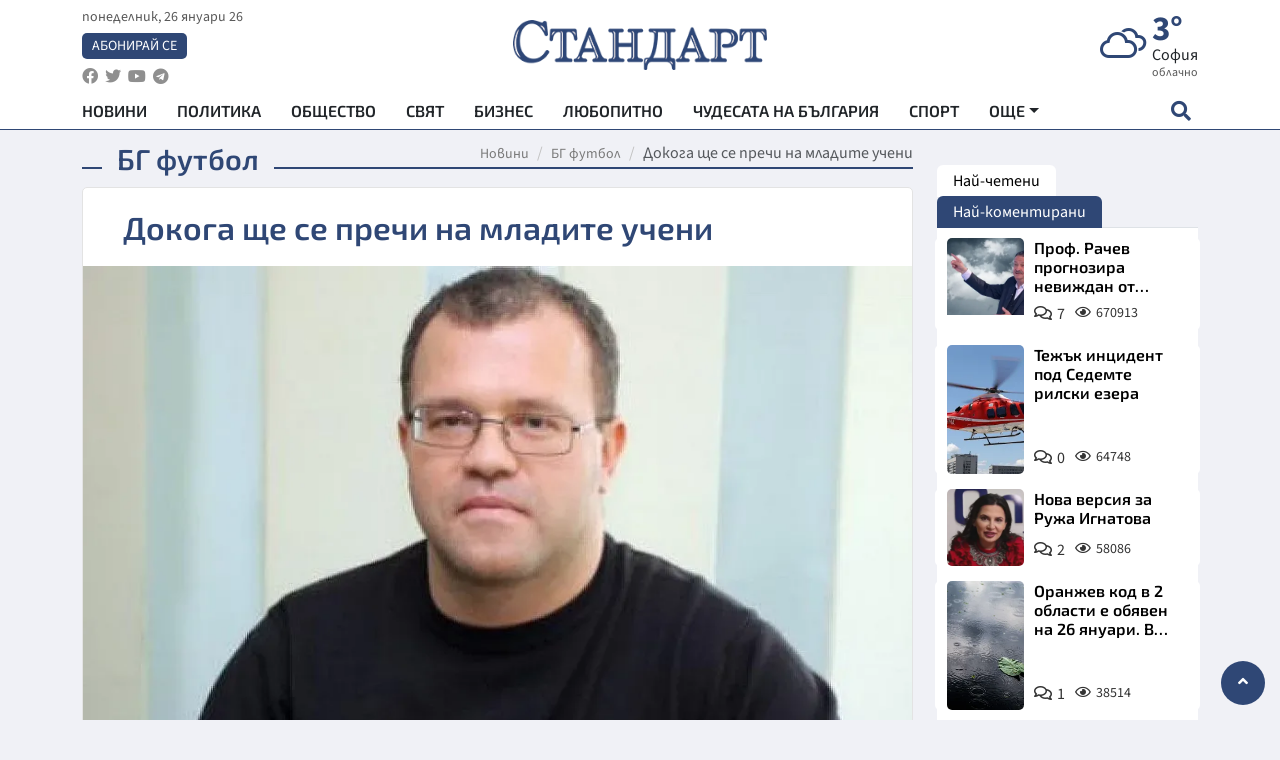

--- FILE ---
content_type: text/html; charset=utf-8
request_url: https://www.standartnews.com/sport-bg_futbol/dokoga_shte_se_prechi_na_mladite_ucheni-293995.html
body_size: 15523
content:
<!DOCTYPE html>
<html xmlns="https://www.w3.org/1999/xhtml" xml:lang="bg" lang="bg"
      prefix="og: https://ogp.me/ns# fb: https://ogp.me/ns/fb# article: https://ogp.me/ns/article#">
<head prefix="og: https://ogp.me/ns# fb: https://ogp.me/ns/fb#  article: https://ogp.me/ns/article#">

    <meta charset="utf-8" />
<meta http-equiv="Content-Type" content="text/html; charset=utf-8" />
<meta http-equiv="Content-Language" content="bg" />
<meta http-equiv="X-UA-Compatible" content="IE=edge">
<meta name="language" content="bulgarian" />
<meta name="country" content="Bulgaria"/>
<meta name="classification" content="Новини"/>
<meta name="owner" content="StandartNews.com - Последни новини от България и света"/>
<meta name="copyright" content="Copyright (c) by StandartNews.com - Последни новини от България и света"/>
<meta name="viewport" content="width=device-width, initial-scale=1.0">
<meta name="robots" content="index, follow, max-snippet:-1, max-image-preview:large, max-video-preview:-1" />
<meta name="googlebot" content="index, follow, max-snippet:-1, max-image-preview:large, max-video-preview:-1" />
<meta name="bingbot" content="index, follow, max-snippet:-1, max-image-preview:large, max-video-preview:-1" />
<meta name="revisit-after" content="1 hours" />
<title>Докога ще се пречи на младите учени - БГ футбол — Новини Стандарт</title>
<meta name="title" content="Докога ще се пречи на младите учени - БГ футбол — Новини Стандарт" />
<meta name="description" content="" />
<meta name="keywords" content="Млади Учени" />
<meta name="news_keywords" content="Млади Учени" />
<meta name="author" content="Агенция Стандарт">
<meta name="rating" content="general">
<meta name="DC.Publisher" content="https://www.standartnews.com"/>
<meta name="DC.Language" content="bg"/>
<meta name="Location" content="global"/>
<meta name="geo.region" content="BG" />


<meta name="audience" content="General"/>
<meta name="distribution" content="global">
<meta name="allow-search" content="yes"/>
<meta name="msnbot" content="robots-terms"/>
<meta name="mssmarttagspreventparsing" content="true"/>
<meta property="og:locale" content="bg_BG" />
<meta property="og:type" content="article" />
<meta property="og:title" content="Докога ще се пречи на младите учени - БГ футбол — Новини Стандарт" />
<meta property="twitter:title" content="Докога ще се пречи на младите учени - БГ футбол — Новини Стандарт"/>
<meta name="twitter:card" content="summary_large_image" />
<meta name="twitter:site" content="StandartNews.com" />
<meta name="identifier-URL" content="https://www.standartnews.com" />

<meta property="og:description" content="" />
<meta property="og:url" content="https://www.standartnews.com/sport-bg_futbol/dokoga_shte_se_prechi_na_mladite_ucheni-293995.html" />
<meta property="og:site_name" content="StandartNews.com" />
<meta property="fb:pages" content="173798699346835" />

<meta property="article:publisher" content="Екрит Медиа ООД" />

<meta property="article:author" content="Агенция Стандарт" />
<meta name="thumbnail" content="https://cdn.standartnews.com/media/283956/conversions/dokoga-shhe-se-preci-na-mladite-uceni-og.jpg" />
<meta property="og:image" content="https://cdn.standartnews.com/media/283956/conversions/dokoga-shhe-se-preci-na-mladite-uceni-og.jpg" />
<meta property="og:image:alt" content="Докога ще се пречи на младите учени - БГ футбол — Новини Стандарт" />
<meta property="og:image:width" content="1200" />
<meta property="og:image:height" content="630" />
<meta name="csrf-token" content="d7c4FtQ5MOW700VUpvk2EmtESKekhkqAab1ouypc">


<link rel="canonical" href="https://www.standartnews.com/sport-bg_futbol/dokoga_shte_se_prechi_na_mladite_ucheni-293995.html" />
<link rel="alternate" hreflang="bg-BG" href="https://www.standartnews.com/sport-bg_futbol/dokoga_shte_se_prechi_na_mladite_ucheni-293995.html">

<meta property="article:tag" content="Млади Учени" />


<link rel="preconnect" href="//www.google-analytics.com">
<link rel="preconnect" href="https://fonts.gstatic.com">
<link rel="preconnect" href="//securepubads.g.doubleclick.net" crossorigin />
<link rel="dns-prefetch" href="//www.googletagmanager.com" />
<link rel="dns-prefetch" href="//pagead2.googlesyndication.com" />
<link rel="preconnect" href="//tpc.googlesyndication.com" crossorigin />
<link rel="dns-prefetch" href="//onesignal.com" />
<link rel="dns-prefetch" href="//cdn.onesignal.com" />
<link rel="dns-prefetch" href="//connect.facebook.net" />
<link rel="dns-prefetch" href="//gabg.hit.gemius.pl" />
<link rel="dns-prefetch" href="//alt.adocean.pl" />

<link rel="dns-prefetch" href="//www.facebook.com">


<script src="https://cdn.onesignal.com/sdks/web/v16/OneSignalSDK.page.js" defer></script>
<script>
    window.OneSignalDeferred = window.OneSignalDeferred || [];
    OneSignalDeferred.push(async function(OneSignal) {
        await OneSignal.init({
            appId: "f55c7f27-9611-466b-80da-1fb263e77cac",
        });
    });
</script>

<script async src="https://pagead2.googlesyndication.com/pagead/js/adsbygoogle.js?client=ca-pub-6729132906796153"  crossorigin="anonymous"></script>
 
<meta name="facebook-domain-verification" content="l17rgpna63sjtkbhdkku0a1m6k8f0w" />

<!-- Google Tag Manager -->
<script>(function(w,d,s,l,i){w[l]=w[l]||[];w[l].push({'gtm.start':
new Date().getTime(),event:'gtm.js'});var f=d.getElementsByTagName(s)[0],
j=d.createElement(s),dl=l!='dataLayer'?'&l='+l:'';j.async=true;j.src=
'https://www.googletagmanager.com/gtm.js?id='+i+dl;f.parentNode.insertBefore(j,f);
})(window,document,'script','dataLayer','GTM-T77QSFV5');</script>
<!-- End Google Tag Manager -->

<script async src="https://securepubads.g.doubleclick.net/tag/js/gpt.js"></script>

<!-- GPT v4 -->
<script>
  window.googletag = window.googletag || {cmd: []};
  googletag.cmd.push(function() {
    const mapping = googletag.sizeMapping()
      .addSize([1024, 0], [[970, 90],[970, 250],[750, 300],[750, 100],[750, 200],[600, 250],[600, 300],[528, 300],[300, 120]])
      .addSize([0, 0], [[300, 250],[300, 600],[336, 600],[300, 120]])
      .build();
    // h01-top
    googletag.defineSlot('/5677910/h01', [[970, 90], [728, 90], [300, 250], [970, 250]], 'div-gpt-ad-1762250055399-0').addService(googletag.pubads());
    // h02-c
    googletag.defineSlot('/5677910/h02-c', [[300, 250], [728, 90], 'fluid', [300, 600], [970, 90], [970, 250]], 'div-gpt-ad-1757747746776-0').addService(googletag.pubads());
    // h03m
    googletag.defineSlot('/5677910/h03m', [[300, 250], [336, 280], 'fluid', [300, 100]], 'div-gpt-ad-1757747917389-0').addService(googletag.pubads());
    // h04-right
    googletag.defineSlot('/5677910/h04r', [[300, 100], [300, 250], [300, 300], [300, 600]], 'div-gpt-ad-1757950575263-0').addService(googletag.pubads());
    // h05-left
    googletag.defineSlot('/5677910/h05-l', [[300, 250], [336, 280], [600, 250], [600, 300], [750, 200], [300, 600], [750, 300], 'fluid', [528, 300], [336, 600], [750, 100]], 'div-gpt-ad-1758001641328-0').addService(googletag.pubads());
    // h06-sidebar
    googletag.defineSlot('/5677910/h06-l', [[300, 250], [300, 600]], 'div-gpt-ad-1758013781534-0').addService(googletag.pubads());
    // h07-left
    googletag.defineSlot('/5677910/h07-l', [[600, 250], [750, 100], 'fluid', [336, 600], [300, 600], [336, 280], [300, 250], [750, 200], [750, 300]], 'div-gpt-ad-1758020847632-0').addService(googletag.pubads());
    // h08-sidebar
    googletag.defineSlot('/5677910/h08-r', [[300, 250], [300, 600]], 'div-gpt-ad-1758179692938-0').addService(googletag.pubads());
    // h09-sidebar
    googletag.defineSlot('/5677910/h09-r', [[300, 250], [300, 600]], 'div-gpt-ad-1758185132347-0').addService(googletag.pubads());
    // i02-sb
    googletag.defineSlot('/5677910/gam-i02-sb', [[300, 250], [300, 600]], 'div-gpt-ad-1756995482170-0').defineSizeMapping(mapping).addService(googletag.pubads());
    // gam-i3-ia-m
    googletag.defineSlot('/5677910/gam-i3-ia-m', [[600, 250], [336, 600], [600, 300], [750, 100], [750, 300], [300, 600], [300, 250], [528, 300], [750, 200]], 'div-gpt-ad-1767714341978-0').defineSizeMapping(mapping).addService(googletag.pubads());
    // gam-i3-2-ia
    googletag.defineSlot('/5677910/gam-i3-2-ia', [[300, 600], [600, 250], [300, 250], [750, 200], [336, 280]], 'div-gpt-ad-1767713899905-0').defineSizeMapping(mapping).addService(googletag.pubads());
    // gam-i4-ua-m
    googletag.defineSlot('/5677910/gam-i4-ua-m', [[750, 100], [300, 250], [600, 300], [750, 200], [300, 600], [600, 250], [528, 300], [750, 300], [336, 600]], 'div-gpt-ad-1757141963961-0').defineSizeMapping(mapping).addService(googletag.pubads());
    // i07-l
    googletag.defineSlot('/5677910/i07-l', [[300, 250], 'fluid', [528, 300], [336, 280], [336, 600], [600, 300], [750, 200], [750, 100], [300, 600], [600, 250], [750, 300]], 'div-gpt-ad-1757319745812-0').defineSizeMapping(mapping).addService(googletag.pubads());
    googletag.pubads().enableSingleRequest();
    googletag.pubads().collapseEmptyDivs();
    googletag.enableServices();
  });
</script>



    <meta name="atdlayout" content="article">

    <script type="application/ld+json">
        {
            "@context":"https://schema.org",
    "@type":"Organization",
    "name":"Стандарт Нюз",
    "logo": {
        "@type": "ImageObject",
        "url": "https:\/\/www.standartnews.com\/build\/assets\/logo-BWKZEvMh.png"    },
    "email": "agency@standartnews.com",
    "description": "Информационна агенция Стандарт Нюз и вестник Стандарт | Новини, анализи, коментари, интервюта | Актуални вести от България и Света",
    "telephone": "+359879807727",
 		"url" : "https://www.standartnews.com",
   	"sameAs" : [
   		"https://news.google.com/publications/CAAqBwgKMM7DoAwwr-uwBA?ceid=BG:bg&oc=3",
  		"https://www.facebook.com/standartnews",
  		"https://twitter.com/StandartNewsBG",
  		"https://www.youtube.com/@Standart-News",
  		"https://t.me/StandartNewsBg"
  	]
}
    </script>

    <script type="application/ld+json">
        {
            "@context": "https://schema.org",
	"@type": "hentry",
	"entry-title": "Докога ще се пречи на младите учени",
	"published": "2015-07-24T21:50:00+03:00",
	"updated": "2015-07-24T21:50:00+03:00"
}
    </script>


    <script type='application/ld+json'>
        {
          "@context": "https://schema.org",
  "@type": "NewsArticle",
  "mainEntityOfPage": {
    "@type": "WebPage",
    "@id": "https:\/\/www.standartnews.com\/sport-bg_futbol\/dokoga_shte_se_prechi_na_mladite_ucheni-293995.html"  },
  "isAccessibleForFree": true,
  "dateCreated": "2015-07-24T21:50:00+03:00",
  "datePublished": "2015-07-24T21:50:00+03:00",
  "dateModified": "2015-07-24T21:50:00+03:00",
  "inLanguage" : "bg-BG",
  "copyrightYear" : "2026",
  "keywords" : "\u041c\u043b\u0430\u0434\u0438 \u0423\u0447\u0435\u043d\u0438",
  "url": "https:\/\/www.standartnews.com\/sport-bg_futbol\/dokoga_shte_se_prechi_na_mladite_ucheni-293995.html",
  "headline": "Докога ще се пречи на младите учени",
  "description": "",
  "thumbnailUrl": "https:\/\/cdn.standartnews.com\/media\/283956\/conversions\/dokoga-shhe-se-preci-na-mladite-uceni-og.jpg",
  "name": "Докога ще се пречи на младите учени",
  "articleBody": "В последния месец окончателно се убедих как и най-добрите намерения могат да бъдат смразяващо опорочени, а реформата в сферата на висшето образование е обречена на неуспех, ако се прилага от номенклатурни кадри с овехтяло мислене. Не бих си позволил да занимавам широката читателска аудитория, ако случаят бе частен, но в действителност съвсем не е така - масова практика е да се създават незаконни пречки и да не се допускат млади учени до участие в академичния живот, въпреки перфектно проведени конкурси. В Техническия университет на мен ми се случи. Видях неразбиране, подмяна на проблемите, мудно административно отношение и, за съжаление, недопустима юридическа неграмотност. Някой \"блестящ\" и натрупал доста юридически опит ум бе сътворил изречение с две правописни грешки, в което ми казваше, че специален закон по отношение на процедурата бил Законът за висшето образование, а не Законът за академичния състав на Република България. От написаното писмо до мен излиза, че Кодексът на труда не се прилага на територията на ТУ - нещо повече, получава се така, че правилниците, създадени от самия ВУЗ, имат по-голяма сила и значение от единствения основния трудов кодекс на Република България. Ситуацията щеше да бъде смешна, ако не беше пределно жалка. Разбира се, аз ще потърся правата си по съдебен ред, но с това проблемът не се изчерпва, защото като моя имало още няколко подобни казуса. Когато законът се прилага превратно или се търсят начини за неговото заобикаляне, не могат да се очакват нито постижения в науката, нито безспорен авторитет.",
  "author": {
    "@type": "Person",
    "name": "Агенция Стандарт",
    "url": "https:\/\/www.standartnews.com\/avtor\/agenciya-standart",
    "sameAs": [
		"https://news.google.com/publications/CAAqBwgKMM7DoAwwr-uwBA?ceid=BG:bg&oc=3",
  		"https://www.facebook.com/standartnews",
  		"https://twitter.com/StandartNewsBG",
  		"https://www.youtube.com/@Standart-News",
  		"https://t.me/StandartNewsBg"
    ]
  },
  "articleSection": [
                                    "Спорт",
			"БГ футбол"                            ],
        "image": {
          "@type": "ImageObject",
          "url": "https:\/\/cdn.standartnews.com\/media\/283956\/conversions\/dokoga-shhe-se-preci-na-mladite-uceni-og.jpg",
          "width": 1200,
          "height": 630
        },
        "wordCount" : 243,
  "publisher": {
    "@type": "NewsMediaOrganization",
    "name": "Екрит Медиа ООД",
    "url": "https://www.standartnews.com",
    "logo": {
      "@type": "ImageObject",
      "url": "https:\/\/www.standartnews.com\/build\/assets\/logo-BWKZEvMh.png"    },
    "sameAs": [
      "https://www.facebook.com/standartnews",
      "https://twitter.com/StandartNewsBG"
    ]
  }
}
    </script>

    <script type="application/ld+json">
        {
           "@context": "https://schema.org",
	   "@type": "BreadcrumbList",
	   "itemListElement": [
		  {
			 "@type": "ListItem",
			 "position": 1,
			 "item": {
 			"@id": "https:\/\/www.standartnews.com",
				"name": "Новини"
			 }
		  },
		  {
			 "@type": "ListItem",
			 "position": 2,
			 "item": {
 			"@id": "https:\/\/www.standartnews.com\/sport-bg_futbol.html",
				"name": "БГ футбол"			 }
		  }
	   ]
	}
    </script>


    <meta property="article:section" content="БГ футбол"/>
    <meta property="article:published_time" content="2015-07-24T21:50:00+03:00"/>
    <meta property="article:modified_time" content="2015-07-24T21:50:00+03:00"/>
    <meta property="og:updated_time" content="2015-07-24T21:50:00+03:00"/>
    <meta property="og:image:secure_url" content="https://cdn.standartnews.com/media/283956/conversions/dokoga-shhe-se-preci-na-mladite-uceni-og.jpg"/>
    <meta name="copyright" content="©️ Екрит Медиа ООД"/>
    <meta name="twitter:card" content="summary_large_image"/>
    <meta name="twitter:description" content=""/>
    <meta name="twitter:title" content="Докога ще се пречи на младите учени - БГ футбол — Новини Стандарт"/>
    <meta name="twitter:site" content="StandartNews.com"/>
    <meta name="twitter:image" content="https://cdn.standartnews.com/media/283956/conversions/dokoga-shhe-se-preci-na-mladite-uceni-og.jpg"/>
    <meta name="twitter:image:alt" content="https://cdn.standartnews.com/media/283956/conversions/dokoga-shhe-se-preci-na-mladite-uceni-og.jpg">
    <meta name="twitter:creator" content="@StandartNews.com"/>
    <meta name="contact" content="info@standartnews.com"/>

<link rel="icon" type="image/x-icon" href="https://www.standartnews.com/build/assets/favicon-BowyKsyV.ico">
<link rel="apple-touch-icon" sizes="57x57" href="https://www.standartnews.com/build/assets/apple-icon-57x57-DuwwO6yu.png">
<link rel="apple-touch-icon" sizes="60x60" href="https://www.standartnews.com/build/assets/apple-icon-60x60-DGuB3NRA.png">
<link rel="apple-touch-icon" sizes="72x72" href="https://www.standartnews.com/build/assets/apple-icon-72x72-CF8D2x95.png">
<link rel="apple-touch-icon" sizes="76x76" href="https://www.standartnews.com/build/assets/apple-icon-76x76-BZUsb_bb.png">
<link rel="apple-touch-icon" sizes="114x114" href="https://www.standartnews.com/build/assets/apple-icon-114x114-BuDGPFSc.png">
<link rel="apple-touch-icon" sizes="120x120" href="https://www.standartnews.com/build/assets/apple-icon-120x120-PcQmG1I7.png">
<link rel="apple-touch-icon" sizes="144x144" href="https://www.standartnews.com/build/assets/ms-icon-144x144-CEJ87v-O.png">
<link rel="apple-touch-icon" sizes="152x152" href="https://www.standartnews.com/build/assets/apple-icon-152x152-WRzrQ7XH.png">
<link rel="apple-touch-icon" sizes="180x180" href="https://www.standartnews.com/build/assets/apple-icon-180x180-CvFLIUzM.png">
<link rel="icon" type="image/png" sizes="32x32" href="https://www.standartnews.com/build/assets/favicon-32x32-C7msAGai.png">
<link rel="icon" type="image/png" sizes="16x16" href="https://www.standartnews.com/build/assets/favicon-16x16-Drifnk-4.png">
<meta name="msapplication-TileImage" content="https://www.standartnews.com/build/assets/ms-icon-144x144-CEJ87v-O.png">
<link rel="manifest" href="https://www.standartnews.com/build/assets/site-DImO3pJD.webmanifest">

<!--[if lt IE 9]>
<script>
document.createElement('header');
document.createElement('nav');
document.createElement('section');
document.createElement('article');
document.createElement('aside');
document.createElement('footer');
document.createElement('hgroup');
</script>
<![endif]-->


    <link rel="dns-prefetch" href="https://ads.standartnews.com">
    <link rel="preconnect" href="https://ads.standartnews.com" crossorigin/>

    <link rel="dns-prefetch" href="https://cdn.standartnews.com">
    <link rel="preconnect" href="https://cdn.standartnews.com" crossorigin>




    <link rel="preload" as="style" href="https://www.standartnews.com/build/assets/front-Dk8Eg5dK.css" /><link rel="preload" as="style" href="https://www.standartnews.com/build/assets/front-DkBSsmpK.css" /><link rel="modulepreload" as="script" href="https://www.standartnews.com/build/assets/front-C6RDu5z_.js" /><link rel="stylesheet" href="https://www.standartnews.com/build/assets/front-Dk8Eg5dK.css" data-navigate-track="reload" /><link rel="stylesheet" href="https://www.standartnews.com/build/assets/front-DkBSsmpK.css" data-navigate-track="reload" /><script type="module" src="https://www.standartnews.com/build/assets/front-C6RDu5z_.js" data-navigate-track="reload"></script>
    
</head>
<body>


<!-- Google Tag Manager (noscript) -->
<noscript>
    <iframe src="https://www.googletagmanager.com/ns.html?id=GTM-T77QSFV5"
            height="0" width="0" style="display:none;visibility:hidden"></iframe>
</noscript>
<!-- End Google Tag Manager (noscript) -->

<div class="sub-header">
        <center>
            <!-- Ad Server Javascript Tag - i00 -->
<script type='text/javascript'><!--//<![CDATA[
   var m3_u = (location.protocol=='https:'?'https://ads.standartnews.com/www/delivery/ajs.php':'http://ads.standartnews.com/www/delivery/ajs.php');
   var m3_r = Math.floor(Math.random()*99999999999);
   if (!document.MAX_used) document.MAX_used = ',';
   document.write ("<scr"+"ipt type='text/javascript' src='"+m3_u);
   document.write ("?zoneid=56&target=_blank");
   document.write ('&cb=' + m3_r);
   if (document.MAX_used != ',') document.write ("&exclude=" + document.MAX_used);
   document.write (document.charset ? '&charset='+document.charset : (document.characterSet ? '&charset='+document.characterSet : ''));
   document.write ("&loc=" + escape(window.location));
   if (document.referrer) document.write ("&referer=" + escape(document.referrer));
   if (document.context) document.write ("&context=" + escape(document.context));
   document.write ("'><\/scr"+"ipt>");
//]]>--></script><noscript><a href='https://ads.standartnews.com/www/delivery/ck.php?n=aaa93663&cb=INSERT_RANDOM_NUMBER_HERE' target='_blank'><img src='https://ads.standartnews.com/www/delivery/avw.php?zoneid=56&cb=INSERT_RANDOM_NUMBER_HERE&n=aaa93663' border='0' alt='' /></a></noscript>
        </center>
    </div>

<header id="header">
  <div class="container">
    <div class="header-top row">

      <div class="col-3 col-md-4">
        <div class="d-none d-md-flex h-100 justify-content-between flex-column align-items-start">
          <div class="date">понеделник, 26 януари 26</div>
          <div class="subscribe"><a href="https://abonament.standartnews.com/" target="_blank" title="Абонирай се за вестник Стандарт " >Абонирай се</a></div>
          <div class="social-links">
            <ul class="social-list">
                            <li><a href="https://www.facebook.com/standartnews"  title="Последвайте StandartNews в Facebook" target="_blank" ><i class="fab fa-facebook"></i></a></li>
              
                            <li><a href="https://twitter.com/StandartNewsBG"  title="Последвайте StandartNews в Instagram" target="_blank"><i class="fab fa-twitter"></i></a></li>
              
                            <li><a href="https://www.youtube.com/@Standart-News" title="Последвайте StandartNews в YouTube" target="_blank"><i class="fab fa-youtube"></i></a></li>
              
              
                            <li><a href="https://t.me/StandartNewsBg"  title="Последвайте StandartNews в Telegram" target="_blank"><i class="fab fa-telegram"></i></a></li>
              
            </ul>
          </div>
        </div>

        <div class="d-flex d-md-none h-100 align-items-center">
          <button aria-label="mobile navigation" class="d-block d-md-none burger-bnt swipe-menu-btn">
           <i class="fas fa-bars"></i>
          </button>
        </div>
      </div>

      <div class="col-6 col-md-4 text-center logo">
        <a href="https://www.standartnews.com" title="" >
          <img src="https://www.standartnews.com/build/assets/logo-BWKZEvMh.png" width="305" height="60" title="StandartNews.com" alt="Стандарт Нюз" />
        </a>
      </div>

      <div class="col-3 col-md-4">

        <div id="weather-header" class="d-none d-md-flex h-100 ">
                    <div>
            <div class=" weather  flex-column justify-content-center">
                <div class="d-flex mb-1 justify-content-center">
                    <i class="icon wi wi-cloudy"></i>
                    <div>
                      <div class="temp">3°</div>
                      <div class="city">София</div>
                    </div>
                </div>
                <div class="condition-text">облачно</div>
            </div>
          </div>
                    <div>
            <div class=" weather  flex-column justify-content-center">
                <div class="d-flex mb-1 justify-content-center">
                    <i class="icon wi wi-windy"></i>
                    <div>
                      <div class="temp">3°</div>
                      <div class="city">Пловдив</div>
                    </div>
                </div>
                <div class="condition-text">лека мъгла</div>
            </div>
          </div>
                    <div>
            <div class=" weather  flex-column justify-content-center">
                <div class="d-flex mb-1 justify-content-center">
                    <i class="icon wi wi-windy"></i>
                    <div>
                      <div class="temp">7°</div>
                      <div class="city">Варна</div>
                    </div>
                </div>
                <div class="condition-text">лека мъгла</div>
            </div>
          </div>
                    <div>
            <div class=" weather  flex-column justify-content-center">
                <div class="d-flex mb-1 justify-content-center">
                    <i class="icon wi wi-cloudy"></i>
                    <div>
                      <div class="temp">10°</div>
                      <div class="city">Бургас</div>
                    </div>
                </div>
                <div class="condition-text">облачно</div>
            </div>
          </div>
                    <div>
            <div class=" weather  flex-column justify-content-center">
                <div class="d-flex mb-1 justify-content-center">
                    <i class="icon wi wi-cloudy"></i>
                    <div>
                      <div class="temp">2°</div>
                      <div class="city">Русе</div>
                    </div>
                </div>
                <div class="condition-text">облачно</div>
            </div>
          </div>
                    <div>
            <div class=" weather  flex-column justify-content-center">
                <div class="d-flex mb-1 justify-content-center">
                    <i class="icon wi wi-cloudy"></i>
                    <div>
                      <div class="temp">7°</div>
                      <div class="city">Стара Загора</div>
                    </div>
                </div>
                <div class="condition-text">облачно</div>
            </div>
          </div>
                    <div>
            <div class=" weather  flex-column justify-content-center">
                <div class="d-flex mb-1 justify-content-center">
                    <i class="icon wi wi-dust"></i>
                    <div>
                      <div class="temp">0°</div>
                      <div class="city">Плевен</div>
                    </div>
                </div>
                <div class="condition-text">мъгла</div>
            </div>
          </div>
                    <div>
            <div class=" weather  flex-column justify-content-center">
                <div class="d-flex mb-1 justify-content-center">
                    <i class="icon wi wi-cloudy"></i>
                    <div>
                      <div class="temp">5°</div>
                      <div class="city">Сливен</div>
                    </div>
                </div>
                <div class="condition-text">облачно</div>
            </div>
          </div>
                    <div>
            <div class=" weather  flex-column justify-content-center">
                <div class="d-flex mb-1 justify-content-center">
                    <i class="icon wi wi-cloudy"></i>
                    <div>
                      <div class="temp">7°</div>
                      <div class="city">Добрич</div>
                    </div>
                </div>
                <div class="condition-text">облачно</div>
            </div>
          </div>
                    <div>
            <div class=" weather  flex-column justify-content-center">
                <div class="d-flex mb-1 justify-content-center">
                    <i class="icon wi wi-cloudy"></i>
                    <div>
                      <div class="temp">7°</div>
                      <div class="city">Шумен</div>
                    </div>
                </div>
                <div class="condition-text">облачно</div>
            </div>
          </div>
                    <div>
            <div class=" weather  flex-column justify-content-center">
                <div class="d-flex mb-1 justify-content-center">
                    <i class="icon wi wi-cloudy"></i>
                    <div>
                      <div class="temp">4°</div>
                      <div class="city">Перник</div>
                    </div>
                </div>
                <div class="condition-text">облачно</div>
            </div>
          </div>
                  </div>


        <div class="d-flex d-md-none search-btn h-100  justify-content-end">
          <button aria-label="open search form" class="d-block d-md-none">
           <i class="fas fa-search"></i>
           <i class="fas fa-times"></i>
          </button>

        </div>

      </div>

    </div>


    <div class="d-none d-md-flex ">
      <nav class="main-nav" itemscope="" itemtype="https://schema.org/SiteNavigationElement" >
        <div class="collapse navbar-collapse d-none d-md-block">
          <ul class="navbar-nav main-menu d-none d-md-block">
                                  <li class="nav-item nav-item-0  " itemprop="name">
              <a  class="nav-link   " href="/" target="" title="Новини" itemprop="url" >Новини</a>

              
              
                          </li>
                        <li class="nav-item nav-item-1  " itemprop="name">
              <a  class="nav-link   " href="/balgariya-politika.html" target="" title="Политика" itemprop="url" >Политика</a>

              
                          </li>
                        <li class="nav-item nav-item-2  " itemprop="name">
              <a  class="nav-link   " href="/balgariya-obshtestvo.html" target="" title="Общество" itemprop="url" >Общество</a>

              
                          </li>
                        <li class="nav-item nav-item-3  " itemprop="name">
              <a  class="nav-link   " href="/svyat.html" target="" title="Свят" itemprop="url" >Свят</a>

              
                          </li>
                        <li class="nav-item nav-item-4  " itemprop="name">
              <a  class="nav-link   " href="/biznes.html" target="" title="Бизнес" itemprop="url" >Бизнес</a>

              
                          </li>
                        <li class="nav-item nav-item-5  " itemprop="name">
              <a  class="nav-link   " href="/lifestyle-lyubopitno.html" target="" title="Любопитно" itemprop="url" >Любопитно</a>

              
                          </li>
                        <li class="nav-item nav-item-6  " itemprop="name">
              <a  class="nav-link   " href="/chudesata-na-balgariya.html" target="" title="Чудесата на България" itemprop="url" >Чудесата на България</a>

              
                          </li>
                        <li class="nav-item nav-item-7  " itemprop="name">
              <a  class="nav-link   " href="/sport.html" target="" title="Спорт" itemprop="url" >Спорт</a>

              
                          </li>
                        <li class="nav-item nav-item-8  " itemprop="name">
              <a  class="nav-link   " href="/podcast.html" target="" title="Подкаст" itemprop="url" >Подкаст</a>

              
                          </li>
                        <li class="nav-item nav-item-9  " itemprop="name">
              <a  class="nav-link   " href="/regionalni.html" target="" title="Регионални" itemprop="url" >Регионални</a>

              
                          </li>
                        <li class="nav-item nav-item-10  " itemprop="name">
              <a  class="nav-link   " href="/vestnik-standart.html" target="" title="Вестник Стандарт" itemprop="url" >Вестник Стандарт</a>

              
                          </li>
                        <li class="nav-item nav-item-11  " itemprop="name">
              <a  class="nav-link   " href="/mladezhka-akademiya-chudesata-na-balgariya.html" target="" title="Младежка академия &quot;Чудесата на България&quot;" itemprop="url" >Младежка академия &quot;Чудесата на България&quot;</a>

              
                          </li>
                        <li class="nav-item nav-item-12  " itemprop="name">
              <a  class="nav-link   " href="/zdrave.html" target="" title="Здраве" itemprop="url" >Здраве</a>

              
                          </li>
                        <li class="nav-item nav-item-13  " itemprop="name">
              <a  class="nav-link   " href="/balgariya-obrazovanie.html" target="" title="Образование" itemprop="url" >Образование</a>

              
                          </li>
                        <li class="nav-item nav-item-14  " itemprop="name">
              <a  class="nav-link   " href="/moyat-grad.html" target="" title="Моят град" itemprop="url" >Моят град</a>

              
                          </li>
                        <li class="nav-item nav-item-15  " itemprop="name">
              <a  class="nav-link   " href="/tekhnologii.html" target="" title="Технологии" itemprop="url" >Технологии</a>

              
                          </li>
                        <li class="nav-item nav-item-16  " itemprop="name">
              <a  class="nav-link   " href="/da-na-blgarskata-khrana.html" target="" title="ДА!На българската храна" itemprop="url" >ДА!На българската храна</a>

              
                          </li>
                        <li class="nav-item nav-item-17  " itemprop="name">
              <a  class="nav-link   " href="/da-na-blgarskata-ikonomika.html" target="" title="ДА! На българската икономика" itemprop="url" >ДА! На българската икономика</a>

              
                          </li>
                        <li class="nav-item nav-item-18  " itemprop="name">
              <a  class="nav-link   " href="/kultura.html" target="" title="Култура" itemprop="url" >Култура</a>

              
                          </li>
                        <li class="nav-item nav-item-19  " itemprop="name">
              <a  class="nav-link   " href="/balgariya-pravosudie.html" target="" title="Правосъдие" itemprop="url" >Правосъдие</a>

              
                          </li>
                        <li class="nav-item nav-item-20  " itemprop="name">
              <a  class="nav-link   " href="/balgariya-krimi.html" target="" title="Крими" itemprop="url" >Крими</a>

              
                          </li>
                        <li class="nav-item nav-item-21  " itemprop="name">
              <a  class="nav-link   " href="/kiberzashchitnitsi.html" target="" title="Киберзащитници" itemprop="url" >Киберзащитници</a>

              
                          </li>
                        <li class="nav-item nav-item-22  " itemprop="name">
              <a  class="nav-link   " href="/vyara.html" target="" title="Вяра" itemprop="url" >Вяра</a>

              
                          </li>
                        <li class="nav-item nav-item-23  " itemprop="name">
              <a  class="nav-link   " href="/malki-obyavi.html" target="" title="Обяви" itemprop="url" >Обяви</a>

              
                          </li>
                        <li class="nav-item nav-item-24  " itemprop="name">
              <a  class="nav-link   " href="/voynata-v-ukrayna.html" target="" title="Войната в Украйна" itemprop="url" >Войната в Украйна</a>

              
                          </li>
                                  <li class="nav-item more dropdown">
              <span class="nav-link dropdown-toggle">Още</span>
              <ul class="dropdown-menu"></ul>
            </li>
          </ul>
        </div>
      </nav>

      <div class="search-icon  search-btn">
        <button aria-label="open search form" class="h-100">
          <i class="fas fa-search"></i>
          <i class="fas fa-times"></i>
        </button>
      </div>
    </div>


  </div>

  <div id="mobile-nav" class="d-md-none">

    <div class="header">
      <a href="https://www.standartnews.com">
        <img src="https://www.standartnews.com/build/assets/logo-white-C2sOev6b.png" width="305" height="60" alt="Стандарт" title="Standart News" >
      </a>
    </div>

    <button aria-label="close search form" class="close-btn">
      <i class="fas fa-times"></i>
    </button>

    <ul class="navbar-nav mobile-menu">
                <li class="nav-item nav-item-0    "><a class="nav-link" href="/" target="" title="Начална страница">Новини</a>

        
      </li>
            <li class="nav-item nav-item-1    "><a class="nav-link" href="/balgariya-politika.html" target="" title="Политика">Политика</a>

        
      </li>
            <li class="nav-item nav-item-2    "><a class="nav-link" href="/balgariya-obshtestvo.html" target="" title="Общество">Общество</a>

        
      </li>
            <li class="nav-item nav-item-3    "><a class="nav-link" href="/podcast.html" target="" title="Подкаст">Подкаст</a>

        
      </li>
            <li class="nav-item nav-item-4    "><a class="nav-link" href="/biznes.html" target="" title="Бизнес">Бизнес</a>

        
      </li>
            <li class="nav-item nav-item-5    "><a class="nav-link" href="/svyat.html" target="" title="Свят">Свят</a>

        
      </li>
            <li class="nav-item nav-item-6    "><a class="nav-link" href="/lifestyle-lyubopitno.html" target="" title="Любопитно">Любопитно</a>

        
      </li>
            <li class="nav-item nav-item-7    "><a class="nav-link" href="/lifestyle.html" target="" title="Лайфстайл">Лайфстайл</a>

        
      </li>
            <li class="nav-item nav-item-8    "><a class="nav-link" href="/sport.html" target="" title="Спорт">Спорт</a>

        
      </li>
            <li class="nav-item nav-item-9    "><a class="nav-link" href="/regionalni.html" target="" title="Регионални">Регионални</a>

        
      </li>
            <li class="nav-item nav-item-10    "><a class="nav-link" href="/chudesata-na-balgariya.html" target="" title="Чудесата на България">Чудесата на България</a>

        
      </li>
            <li class="nav-item nav-item-11    "><a class="nav-link" href="/mladezhka-akademiya-chudesata-na-balgariya.html" target="" title="Младежка академия &quot;Чудесата на България&quot;">Младежка академия &quot;Чудесата на България&quot;</a>

        
      </li>
            <li class="nav-item nav-item-12    "><a class="nav-link" href="/vestnik-standart.html" target="" title="Вестник &quot;Стандарт&quot;">Вестник &quot;Стандарт&quot;</a>

        
      </li>
            <li class="nav-item nav-item-13    "><a class="nav-link" href="/zdrave.html" target="" title="Здраве">Здраве</a>

        
      </li>
            <li class="nav-item nav-item-14    "><a class="nav-link" href="/balgariya-obrazovanie.html" target="" title="Образование">Образование</a>

        
      </li>
            <li class="nav-item nav-item-15    "><a class="nav-link" href="/moyat-grad.html" target="" title="Моят град">Моят град</a>

        
      </li>
            <li class="nav-item nav-item-16    "><a class="nav-link" href="/da-na-blgarskata-khrana.html" target="" title="ДА! На българската храна">ДА! На българската храна</a>

        
      </li>
            <li class="nav-item nav-item-17    "><a class="nav-link" href="/da-na-blgarskata-ikonomika.html" target="" title="ДА! На българската икономика">ДА! На българската икономика</a>

        
      </li>
            <li class="nav-item nav-item-18    "><a class="nav-link" href="/kultura.html" target="" title="Култура">Култура</a>

        
      </li>
            <li class="nav-item nav-item-19    "><a class="nav-link" href="/tekhnologii.html" target="" title="Технологии">Технологии</a>

        
      </li>
            <li class="nav-item nav-item-20    "><a class="nav-link" href="/balgariya-pravosudie.html" target="" title="Правосъдие">Правосъдие</a>

        
      </li>
            <li class="nav-item nav-item-21    "><a class="nav-link" href="/balgariya-krimi.html" target="" title="Крими">Крими</a>

        
      </li>
            <li class="nav-item nav-item-22    "><a class="nav-link" href="/kiberzashchitnitsi.html" target="" title="Киберзащитници">Киберзащитници</a>

        
      </li>
            <li class="nav-item nav-item-23    "><a class="nav-link" href="/vyara.html" target="" title="Вяра">Вяра</a>

        
      </li>
            <li class="nav-item nav-item-24    "><a class="nav-link" href="/malki-obyavi.html" target="" title="Малки обяви">Малки обяви</a>

        
      </li>
          

    </ul>

    <div class="footer">
      <ul class="social-list">
                <li><a href="https://www.facebook.com/standartnews" title="Последвайте StandartNews в Facebook" target="_blank" ><i class="fab fa-facebook"></i></a></li>
        
                <li><a href="https://twitter.com/StandartNewsBG" title="Последвайте StandartNews в X" target="_blank"><i class="fab fa-twitter"></i></a></li>
        
                <li><a href="https://www.youtube.com/@Standart-News" title="Последвайте StandartNews в YouTube" target="_blank"><i class="fab fa-youtube"></i></a></li>
        
        
                <li><a href="https://t.me/StandartNewsBg" title="Последвайте StandartNews в Telegram" target="_blank"><i class="fab fa-telegram"></i></a></li>
              </ul>
    </div>
  </div>

  <div class="form-container" id="search-form">
    <form method="GET" action="https://www.standartnews.com/search" accept-charset="UTF-8">
    <div class="container">
      <div class="row">
        <div class="col-12 d-flex">

          <input placeholder="Търси..." name="q" type="text">

          <button aria-label="submit search form" class="search-submit-btn">
            <i class="fas fa-search"></i>
          </button>

          </form>
        </div>


      </div>
    </div>
  </div>


</header>

<main id="main">

    








    <section id="article-page">
        <div class="container">
            <div class="row">

                <div class="col-12 col-lg-8 col-xl-9 ">
                    <div class="row">
                        <div class="col-12">
                            <div class="header-section inside">

                                <a href="https://www.standartnews.com/sport-bg_futbol.html" class="section-title"
                                   title="Още от БГ футбол">
                                    <span class="title">БГ футбол</span></a>

                                <nav class="breadcrumb-nav" aria-label="Breadcrumb" role="navigation">
  <ol class="breadcrumb">
  		  		    	<li class="breadcrumb-item"><a href="https://www.standartnews.com" title="Новини">Новини</a></li>
	        	  		    	<li class="breadcrumb-item"><a href="https://www.standartnews.com/sport-bg_futbol.html" title="БГ футбол">БГ футбол</a></li>
	        	  	
						<li class="breadcrumb-item active" aria-current="page"><span>Докога ще се пречи на младите учени</span></li> 
					      
  </ol>
</nav>  



                            </div>
                        </div>

                        <div class="col-12">

                            <article id="article" itemscope itemtype="https://schema.org/NewsArticle">
                                <h1 class="title" itemprop="headline name">Докога ще се пречи на младите учени</h1>

                                

                                

                                

                                
                                
                                
                                
                                
                                
                                
                                
                                
                                

                                
                                
                                
                                
                                
                                
                                

                                
                                
                                

                                
                                
                                
                                
                                
                                
                                

                                                                    <div class="post-thumbnail">
                                        <figure class="responsive" itemprop="image" itemscope itemtype="https://schema.org/ImageObject"><picture><source type="image/webp" media="(max-width: 200px)" srcset="https://cdn.standartnews.com/media/283956/responsive-images/dokoga-shhe-se-preci-na-mladite-uceni___responsive_200_141.webp"><source type="image/webp" media="(max-width: 360px)" srcset="https://cdn.standartnews.com/media/283956/responsive-images/dokoga-shhe-se-preci-na-mladite-uceni___responsive_360_254.webp"><source type="image/webp" media="(max-width: 480px)" srcset="https://cdn.standartnews.com/media/283956/responsive-images/dokoga-shhe-se-preci-na-mladite-uceni___responsive_480_338.webp"><source type="image/webp" media="(max-width: 640px)" srcset="https://cdn.standartnews.com/media/283956/responsive-images/dokoga-shhe-se-preci-na-mladite-uceni___responsive_640_451.webp"><source type="image/webp" media="(max-width: 900px)" srcset="https://cdn.standartnews.com/media/283956/responsive-images/dokoga-shhe-se-preci-na-mladite-uceni___responsive_900_634.webp"><img alt="Докога ще се пречи на младите учени" loading="eager" decoding="async" fetchpriority="high" src="https://cdn.standartnews.com/media/283956/responsive-images/dokoga-shhe-se-preci-na-mladite-uceni___responsive_900_634.webp" sizes="100vw"><meta itemprop="contentUrl" content="https://cdn.standartnews.com/media/283956/responsive-images/dokoga-shhe-se-preci-na-mladite-uceni___responsive_900_634.webp"></picture></figure>
                                    </div>
                                

                                <div class="post-meta">
                                    <div class="post-date">
                                        <i class="far fa-clock"></i> 24 юли 15 | 21:50
                                        <div class="d-none">
                                            <time itemprop="datePublished"
                                                  content="2015-07-24T21:50:00+03:00"
                                                  datetime="2015-07-24T21:50:00+03:00">24 юли 15 | 21:50</time>
                                            <meta itemprop="dateModified"
                                                  content="2015-07-24T21:50:00+03:00"/>
                                        </div>
                                    </div>

                                                                            <div>
                                            <button class="scrollToCommentsButton"
                                                    data-target="comment-form">
                                                <i class="far fa-comments"></i> 0 <span
                                                        class="d-none d-md-inline">коментара</span>
                                            </button>
                                        </div>
                                    
                                    <div>
                                        <i class="far fa-eye"></i> 13804

                                        <div class="d-none">
                                            <script>

                                                async function fetchData(url) {
                                                    try {
                                                        const response = await fetch(url);
                                                        if (!response.ok) {
                                                            throw new Error('Network response was not ok');
                                                        }
                                                        const data = await response.json();
                                                    } catch (error) {
                                                        console.error('There was a problem with the fetch operation:', error);
                                                    }
                                                }

                                                fetchData('https://www.standartnews.com/article/views?id=293995');
                                            </script>
                                        </div>


                                    </div>

                                                                            <div class="d-none d-md-block"><i
                                                    class="far fa-user-circle"></i> Агенция Стандарт
                                        </div>
                                    
                                </div>

                                <div class="post-content" itemprop="articleBody">
                                    <p>В последния месец окончателно се убедих как и най-добрите намерения могат да бъдат смразяващо опорочени, а реформата в сферата на висшето образование е обречена на неуспех, ако се прилага от номенклатурни кадри с овехтяло мислене. Не бих си позволил да занимавам широката читателска аудитория, ако случаят бе частен, но в действителност съвсем не е така - масова практика е да се създават незаконни пречки и да не се допускат млади учени до участие в академичния живот, въпреки перфектно проведени конкурси.</p>
<p>В Техническия университет на мен ми се случи. Видях неразбиране, подмяна на проблемите, мудно административно отношение и, за съжаление, недопустима юридическа неграмотност. Някой "блестящ" и натрупал доста юридически опит ум бе сътворил изречение с две правописни грешки, в което ми казваше, че специален закон по отношение на процедурата бил Законът за висшето образование, а не Законът за академичния състав на Република България. От написаното писмо до мен излиза, че Кодексът на труда не се прилага на територията на ТУ - нещо повече, получава се така, че правилниците, създадени от самия ВУЗ, имат по-голяма сила и значение от единствения основния трудов кодекс на Република България. Ситуацията щеше да бъде смешна, ако не беше пределно жалка. Разбира се, аз ще потърся правата си по съдебен ред, но с това проблемът не се изчерпва, защото като моя имало още няколко подобни казуса. Когато законът се прилага превратно или се търсят начини за неговото заобикаляне, не могат да се очакват нито постижения в науката, нито безспорен авторитет.</p><div class="ads text-center"><!-- Ad Server Javascript Tag - i03 in Article -->
<script type='text/javascript'><!--//<![CDATA[
   var m3_u = (location.protocol=='https:'?'https://ads.standartnews.com/www/delivery/ajs.php':'http://ads.standartnews.com/www/delivery/ajs.php');
   var m3_r = Math.floor(Math.random()*99999999999);
   if (!document.MAX_used) document.MAX_used = ',';
   document.write ("<scr"+"ipt type='text/javascript' src='"+m3_u);
   document.write ("?zoneid=41&target=_blank");
   document.write ('&cb=' + m3_r);
   if (document.MAX_used != ',') document.write ("&exclude=" + document.MAX_used);
   document.write (document.charset ? '&charset='+document.charset : (document.characterSet ? '&charset='+document.characterSet : ''));
   document.write ("&loc=" + escape(window.location));
   if (document.referrer) document.write ("&referer=" + escape(document.referrer));
   if (document.context) document.write ("&context=" + escape(document.context));
   document.write ("'><\/scr"+"ipt>");
//]]>--></script><noscript><a href='https://ads.standartnews.com/www/delivery/ck.php?n=aaa93663&cb=INSERT_RANDOM_NUMBER_HERE' target='_blank'><img src='https://ads.standartnews.com/www/delivery/avw.php?zoneid=41&cb=INSERT_RANDOM_NUMBER_HERE&n=aaa93663' border='0' alt='' /></a></noscript>
</div>

                                    <p>Последвайте ни в <a
                                                href="https://news.google.com/publications/CAAqBwgKMM7DoAwwr-uwBA?ceid=BG:bg&oc=3"
                                                rel="nofollow" target="_blank" title="Google News Showcase">Google News
                                            Showcase</a> за важните новини</p>

                                    <p>Вижте всички <a href="/" title="актуални новини">актуални новини</a> от
                                        Standartnews.com</p>

                                </div>

                                <div class="tags-container">
        <span><i class="fas fa-tags"></i> Тагове:</span>
        <ul class="tags-list">
                                                <li><a href="https://www.standartnews.com/tag/mladi-ucheni">Млади Учени</a></li>
                                    </ul>
    </div>


                                <div class="article-bottom row ">

                                                                            <div class="author-container mb-4 col-12 col-md-6">

                                            <a href="https://www.standartnews.com/avtor/agenciya-standart"
                                               title="Всички статии от Агенция Стандарт"
                                               class="author-avatar">
                                                <i class="far fa-user"></i>
                                            </a>

                                            <div class="author-text">
                                                <span>Автор</span>

                                                <a href="https://www.standartnews.com/avtor/agenciya-standart"
                                                   title="Всички статии от Агенция Стандарт">Агенция Стандарт</a>

                                            </div>
                                        </div>
                                    
                                    <div class="social-comment-container mb-4 col-12 col-md-6 d-flex flex-column">

                                        <div class="social-list">
                                            <span>Сподели: </span>
                                            <ul  class="">
	<!--li><button class="native-share-btn" href=""><i class="fas fa-share-alt"></i></button></li -->  
	<li><a href="javascript:window.open('https://www.facebook.com/sharer/sharer.php?u=https://www.standartnews.com/sport-bg_futbol/dokoga_shte_se_prechi_na_mladite_ucheni-293995.html', '_blank', 'width=600,height=300');void(0);" title="Сподели във Facebook"  rel="nofollow" class="facebook-btn"><i class="fab fa-facebook-f"></i></a></li>
	<li><a class="twitter-btn" href="javascript:window.open('https://twitter.com/intent/tweet?text=https://www.standartnews.com/sport-bg_futbol/dokoga_shte_se_prechi_na_mladite_ucheni-293995.html', '_blank', 'width=600,height=300');void(0);"  title="Сподел в Twitter" rel="nofollow"  ><i class="fab fa-twitter" target="_blank"  rel="noreferrer" ></i></a></li>
	<li><a class="viber-btn" href="viber://forward?text=https://www.standartnews.com/sport-bg_futbol/dokoga_shte_se_prechi_na_mladite_ucheni-293995.html" rel="nofollow" title="Сподели във Viber"  ><i class="fab fa-viber"></i></a></li>
	<li><a class="telegram-btn" href="https://t.me/share/url?url=https://www.standartnews.com/sport-bg_futbol/dokoga_shte_se_prechi_na_mladite_ucheni-293995.html&text=Докога ще се пречи на младите учени" target="_blank"  rel="nofollow" title="Сподели в Telegram"><i class="fab fa-telegram-plane"></i></a></li>
	<li><a class="whatsapp-btn" href="whatsapp://send?text=https://www.standartnews.com/sport-bg_futbol/dokoga_shte_se_prechi_na_mladite_ucheni-293995.html"  target="_blank" title="Сподел в WhatsApp" rel="nofollow"  ><i class="fab fa-whatsapp"></i></a></li>
</ul>                                        </div>


                                        
                                            <div class="comments-btns">
                                                <button class="btn go-comment scrollToCommentsButton "
                                                        data-target="comment-form"><i class="far fa-comment-dots"></i>
                                                    Коментирай
                                                </button>

                                                
                                            </div>

                                        
                                    </div>
                                </div>

                            </article>

                            <div class="ads-container">
                                <center>
                                    <!-- Ad Server Javascript Tag - i04 -->
<script type='text/javascript'><!--//<![CDATA[
   var m3_u = (location.protocol=='https:'?'https://ads.standartnews.com/www/delivery/ajs.php':'http://ads.standartnews.com/www/delivery/ajs.php');
   var m3_r = Math.floor(Math.random()*99999999999);
   if (!document.MAX_used) document.MAX_used = ',';
   document.write ("<scr"+"ipt type='text/javascript' src='"+m3_u);
   document.write ("?zoneid=15&target=_blank");
   document.write ('&cb=' + m3_r);
   if (document.MAX_used != ',') document.write ("&exclude=" + document.MAX_used);
   document.write (document.charset ? '&charset='+document.charset : (document.characterSet ? '&charset='+document.characterSet : ''));
   document.write ("&loc=" + escape(window.location));
   if (document.referrer) document.write ("&referer=" + escape(document.referrer));
   if (document.context) document.write ("&context=" + escape(document.context));
   document.write ("'><\/scr"+"ipt>");
//]]>--></script><noscript><a href='https://ads.standartnews.com/www/delivery/ck.php?n=aaa93663&cb=INSERT_RANDOM_NUMBER_HERE' target='_blank'><img src='https://ads.standartnews.com/www/delivery/avw.php?zoneid=15&cb=INSERT_RANDOM_NUMBER_HERE&n=aaa93663' border='0' alt='' /></a></noscript>
                                </center>
                            </div>

                            <!-- GeoZo -->




                            
                            <section class="section-box mb-4" id="more-from-section">
	<div class="row">
		<div class="col-12">
			<div class="header-section">
				<a href="https://www.standartnews.com/sport-bg_futbol.html" title="Виж още статии от БГ футбол" class="section-title"><span class="title">Още от БГ футбол</span></a>
			</div>
		</div>

		 
		<div class="col-12 col-sm-6 col-md-6 col-lg-6  col-xl-4 "> 
			<article class="article-box  style1 ">
        <div class="post-wrapper">

            <div class="post-thumbnail">
                <a href="https://www.standartnews.com/sport-bg_futbol/danchna-proverka-za-izplkoma-na-bfs-409991.html"
                   title="Данъчна проверка за Изпълкома на БФС" title="Данъчна проверка за Изпълкома на БФС" class="img-ratio43 ">
                    
                    
                    
                    
                    
                    

                    

                    

                    
                    
                    
                                            <figure class="responsive" itemprop="image" itemscope itemtype="https://schema.org/ImageObject"><picture><source type="image/webp" media="(max-width: 992px)" srcset="https://cdn.standartnews.com/media/170846/responsive-images/daniecna-proverka-za-izpielkoma-na-bfs___responsive_480_269.webp"><source type="image/webp" media="(max-width: 1400px)" srcset="https://cdn.standartnews.com/media/170846/responsive-images/daniecna-proverka-za-izpielkoma-na-bfs___responsive_640_359.webp"><img alt="Данъчна проверка за Изпълкома на БФС" loading="lazy" decoding="async" fetchpriority="low" src="https://cdn.standartnews.com/media/170846/responsive-images/daniecna-proverka-za-izpielkoma-na-bfs___responsive_640_359.webp" sizes="100vw"><meta itemprop="contentUrl" content="https://cdn.standartnews.com/media/170846/responsive-images/daniecna-proverka-za-izpielkoma-na-bfs___responsive_640_359.webp"></picture></figure>
                                    </a>
            </div>

            <div class="post-content">

                <a href="https://www.standartnews.com/sport-bg_futbol/danchna-proverka-za-izplkoma-na-bfs-409991.html"
                   title="Данъчна проверка за Изпълкома на БФС" title="Данъчна проверка за Изпълкома на БФС">
                    <h3 class
                    ="post-title">Данъчна проверка за Изпълкома на БФС</h3>
                </a>

                                    <div class="post-meta">
                                                                                    <div
                                    class="date">24 декември | 12:07</div>
                                                    
                                                    <div class="comments"><a
                                    href="https://www.standartnews.com/sport-bg_futbol/danchna-proverka-za-izplkoma-na-bfs-409991.html#comments"
                                    title="Данъчна проверка за Изпълкома на БФС">0
                                    <span>коментара</span></a>
                            </div>
                        
                                                    <div class="views"> 78249</div>
                        
                                            </div>
                
            </div>

            
        </div>
    </article>
 
		</div>

		 
		<div class="col-12 col-sm-6 col-md-6 col-lg-6  col-xl-4 "> 
			<article class="article-box  style1 ">
        <div class="post-wrapper">

            <div class="post-thumbnail">
                <a href="https://www.standartnews.com/sport-bg_futbol/srs-ta-khvanakha-sdii-da-urezhdat-machove-404168.html"
                   title="СРС-та хванаха съдии да уреждат мачове" title="СРС-та хванаха съдии да уреждат мачове" class="img-ratio43 ">
                    
                    
                    
                    
                    
                    

                    

                    

                    
                    
                    
                                            <figure class="responsive" itemprop="image" itemscope itemtype="https://schema.org/ImageObject"><picture><source type="image/webp" media="(max-width: 992px)" srcset="https://cdn.standartnews.com/media/176335/responsive-images/srs-ta-xvanaxa-siedii-da-urezdat-macove___responsive_480_360.webp"><source type="image/webp" media="(max-width: 1400px)" srcset="https://cdn.standartnews.com/media/176335/responsive-images/srs-ta-xvanaxa-siedii-da-urezdat-macove___responsive_640_480.webp"><img alt="СРС-та хванаха съдии да уреждат мачове" loading="lazy" decoding="async" fetchpriority="low" src="https://cdn.standartnews.com/media/176335/responsive-images/srs-ta-xvanaxa-siedii-da-urezdat-macove___responsive_640_480.webp" sizes="100vw"><meta itemprop="contentUrl" content="https://cdn.standartnews.com/media/176335/responsive-images/srs-ta-xvanaxa-siedii-da-urezdat-macove___responsive_640_480.webp"></picture></figure>
                                    </a>
            </div>

            <div class="post-content">

                <a href="https://www.standartnews.com/sport-bg_futbol/srs-ta-khvanakha-sdii-da-urezhdat-machove-404168.html"
                   title="СРС-та хванаха съдии да уреждат мачове" title="СРС-та хванаха съдии да уреждат мачове">
                    <h3 class
                    ="post-title">СРС-та хванаха съдии да уреждат мачове</h3>
                </a>

                                    <div class="post-meta">
                                                                                    <div
                                    class="date">17 октомври | 9:02</div>
                                                    
                                                    <div class="comments"><a
                                    href="https://www.standartnews.com/sport-bg_futbol/srs-ta-khvanakha-sdii-da-urezhdat-machove-404168.html#comments"
                                    title="СРС-та хванаха съдии да уреждат мачове">0
                                    <span>коментара</span></a>
                            </div>
                        
                                                    <div class="views"> 82167</div>
                        
                                            </div>
                
            </div>

            
        </div>
    </article>
 
		</div>

		 
		<div class="col-12 col-sm-6 col-md-6 col-lg-6  col-xl-4 "> 
			<article class="article-box  style1 ">
        <div class="post-wrapper">

            <div class="post-thumbnail">
                <a href="https://www.standartnews.com/sport-bg_futbol/drakonovski-merki-za-macha-blgariya-angliya-403692.html"
                   title="Драконовски мерки за мача България - Англия" title="Драконовски мерки за мача България - Англия" class="img-ratio43 ">
                    
                    
                    
                    
                    
                    

                    

                    

                    
                    
                    
                                            <figure class="responsive" itemprop="image" itemscope itemtype="https://schema.org/ImageObject"><picture><source type="image/webp" media="(max-width: 992px)" srcset="https://cdn.standartnews.com/media/176794/responsive-images/drakonovski-merki-za-maca-bielgariia-angliia___responsive_480_264.webp"><source type="image/webp" media="(max-width: 1400px)" srcset="https://cdn.standartnews.com/media/176794/responsive-images/drakonovski-merki-za-maca-bielgariia-angliia___responsive_640_352.webp"><img alt="Драконовски мерки за мача България - Англия" loading="lazy" decoding="async" fetchpriority="low" src="https://cdn.standartnews.com/media/176794/responsive-images/drakonovski-merki-za-maca-bielgariia-angliia___responsive_640_352.webp" sizes="100vw"><meta itemprop="contentUrl" content="https://cdn.standartnews.com/media/176794/responsive-images/drakonovski-merki-za-maca-bielgariia-angliia___responsive_640_352.webp"></picture></figure>
                                    </a>
            </div>

            <div class="post-content">

                <a href="https://www.standartnews.com/sport-bg_futbol/drakonovski-merki-za-macha-blgariya-angliya-403692.html"
                   title="Драконовски мерки за мача България - Англия" title="Драконовски мерки за мача България - Англия">
                    <h3 class
                    ="post-title">Драконовски мерки за мача България - Англия</h3>
                </a>

                                    <div class="post-meta">
                                                                                    <div
                                    class="date">11 октомври | 14:03</div>
                                                    
                                                    <div class="comments"><a
                                    href="https://www.standartnews.com/sport-bg_futbol/drakonovski-merki-za-macha-blgariya-angliya-403692.html#comments"
                                    title="Драконовски мерки за мача България - Англия">0
                                    <span>коментара</span></a>
                            </div>
                        
                                                    <div class="views"> 76421</div>
                        
                                            </div>
                
            </div>

            
        </div>
    </article>
 
		</div>

		 
		<div class="col-12 col-sm-6 col-md-6 col-lg-6  col-xl-4 "> 
			<article class="article-box  style1 ">
        <div class="post-wrapper">

            <div class="post-thumbnail">
                <a href="https://www.standartnews.com/sport-bg_futbol/sdvr-vzima-merki-za-derbito-tsska-levski-400590.html"
                   title="СДВР взима мерки за дербито ЦСКА-София-Левски" title="СДВР взима мерки за дербито ЦСКА-София-Левски" class="img-ratio43 ">
                    
                    
                    
                    
                    
                    

                    

                    

                    
                    
                    
                                            <figure class="responsive" itemprop="image" itemscope itemtype="https://schema.org/ImageObject"><picture><source type="image/webp" media="(max-width: 992px)" srcset="https://cdn.standartnews.com/media/179698/responsive-images/sdvr-vzima-merki-za-derbito-cska-sofiia-levski___responsive_480_320.webp"><source type="image/webp" media="(max-width: 1400px)" srcset="https://cdn.standartnews.com/media/179698/responsive-images/sdvr-vzima-merki-za-derbito-cska-sofiia-levski___responsive_640_427.webp"><img alt="СДВР взима мерки за дербито ЦСКА-София-Левски" loading="lazy" decoding="async" fetchpriority="low" src="https://cdn.standartnews.com/media/179698/responsive-images/sdvr-vzima-merki-za-derbito-cska-sofiia-levski___responsive_640_427.webp" sizes="100vw"><meta itemprop="contentUrl" content="https://cdn.standartnews.com/media/179698/responsive-images/sdvr-vzima-merki-za-derbito-cska-sofiia-levski___responsive_640_427.webp"></picture></figure>
                                    </a>
            </div>

            <div class="post-content">

                <a href="https://www.standartnews.com/sport-bg_futbol/sdvr-vzima-merki-za-derbito-tsska-levski-400590.html"
                   title="СДВР взима мерки за дербито ЦСКА-София-Левски" title="СДВР взима мерки за дербито ЦСКА-София-Левски">
                    <h3 class
                    ="post-title">СДВР взима мерки за дербито ЦСКА-София-Левски</h3>
                </a>

                                    <div class="post-meta">
                                                                                    <div
                                    class="date">30 август | 13:21</div>
                                                    
                                                    <div class="comments"><a
                                    href="https://www.standartnews.com/sport-bg_futbol/sdvr-vzima-merki-za-derbito-tsska-levski-400590.html#comments"
                                    title="СДВР взима мерки за дербито ЦСКА-София-Левски">0
                                    <span>коментара</span></a>
                            </div>
                        
                                                    <div class="views"> 18633</div>
                        
                                            </div>
                
            </div>

            
        </div>
    </article>
 
		</div>

		 
		<div class="col-12 col-sm-6 col-md-6 col-lg-6  col-xl-4 "> 
			<article class="article-box  style1 ">
        <div class="post-wrapper">

            <div class="post-thumbnail">
                <a href="https://www.standartnews.com/sport-bg_futbol/13-zadrzhani-sled-macha-levski-tsska-390163.html"
                   title="13 задържани след мача „Левски”-ЦСКА" title="13 задържани след мача „Левски”-ЦСКА" class="img-ratio43 ">
                    
                    
                    
                    
                    
                    

                    

                    

                    
                    
                    
                                            <figure class="responsive" itemprop="image" itemscope itemtype="https://schema.org/ImageObject"><picture><source type="image/webp" media="(max-width: 992px)" srcset="https://cdn.standartnews.com/media/189519/responsive-images/13-zadierzani-sled-maca-levski-cska___responsive_480_289.webp"><source type="image/webp" media="(max-width: 1400px)" srcset="https://cdn.standartnews.com/media/189519/responsive-images/13-zadierzani-sled-maca-levski-cska___responsive_640_386.webp"><img alt="13 задържани след мача „Левски”-ЦСКА" loading="lazy" decoding="async" fetchpriority="low" src="https://cdn.standartnews.com/media/189519/responsive-images/13-zadierzani-sled-maca-levski-cska___responsive_640_386.webp" sizes="100vw"><meta itemprop="contentUrl" content="https://cdn.standartnews.com/media/189519/responsive-images/13-zadierzani-sled-maca-levski-cska___responsive_640_386.webp"></picture></figure>
                                    </a>
            </div>

            <div class="post-content">

                <a href="https://www.standartnews.com/sport-bg_futbol/13-zadrzhani-sled-macha-levski-tsska-390163.html"
                   title="13 задържани след мача „Левски”-ЦСКА" title="13 задържани след мача „Левски”-ЦСКА">
                    <h3 class
                    ="post-title">13 задържани след мача „Левски”-ЦСКА</h3>
                </a>

                                    <div class="post-meta">
                                                                                    <div
                                    class="date">20 април | 20:12</div>
                                                    
                                                    <div class="comments"><a
                                    href="https://www.standartnews.com/sport-bg_futbol/13-zadrzhani-sled-macha-levski-tsska-390163.html#comments"
                                    title="13 задържани след мача „Левски”-ЦСКА">0
                                    <span>коментара</span></a>
                            </div>
                        
                                                    <div class="views"> 19731</div>
                        
                                            </div>
                
            </div>

            
        </div>
    </article>
 
		</div>

		 
		<div class="col-12 col-sm-6 col-md-6 col-lg-6  col-xl-4 "> 
			<article class="article-box  style1 ">
        <div class="post-wrapper">

            <div class="post-thumbnail">
                <a href="https://www.standartnews.com/sport-bg_futbol/standart_s_nov_pat_-377323.html"
                   title="&quot;Стандарт&quot; с нов път " title="&quot;Стандарт&quot; с нов път " class="img-ratio43 ">
                    
                    
                    
                    
                    
                    

                    

                    

                    
                    
                    
                                            <figure class="responsive" itemprop="image" itemscope itemtype="https://schema.org/ImageObject"><picture><source type="image/webp" media="(max-width: 992px)" srcset="https://cdn.standartnews.com/media/201543/responsive-images/standart-s-nov-piet___responsive_480_289.webp"><source type="image/webp" media="(max-width: 1400px)" srcset="https://cdn.standartnews.com/media/201543/responsive-images/standart-s-nov-piet___responsive_640_385.webp"><img alt="&quot;Стандарт&quot; с нов път " loading="lazy" decoding="async" fetchpriority="low" src="https://cdn.standartnews.com/media/201543/responsive-images/standart-s-nov-piet___responsive_640_385.webp" sizes="100vw"><meta itemprop="contentUrl" content="https://cdn.standartnews.com/media/201543/responsive-images/standart-s-nov-piet___responsive_640_385.webp"></picture></figure>
                                    </a>
            </div>

            <div class="post-content">

                <a href="https://www.standartnews.com/sport-bg_futbol/standart_s_nov_pat_-377323.html"
                   title="&quot;Стандарт&quot; с нов път " title="&quot;Стандарт&quot; с нов път ">
                    <h3 class
                    ="post-title">&quot;Стандарт&quot; с нов път </h3>
                </a>

                                    <div class="post-meta">
                                                                                    <div
                                    class="date">02 ноември | 7:00</div>
                                                    
                                                    <div class="comments"><a
                                    href="https://www.standartnews.com/sport-bg_futbol/standart_s_nov_pat_-377323.html#comments"
                                    title="&quot;Стандарт&quot; с нов път ">0
                                    <span>коментара</span></a>
                            </div>
                        
                                                    <div class="views"> 21847</div>
                        
                                            </div>
                
            </div>

            
        </div>
    </article>
 
		</div>

		 
	</div>
	
</section>


                            <div class="ads-container">
                                <!-- Ad Server Javascript Tag - mgid -->
<script type='text/javascript'><!--//<![CDATA[
   var m3_u = (location.protocol=='https:'?'https://ads.standartnews.com/www/delivery/ajs.php':'http://ads.standartnews.com/www/delivery/ajs.php');
   var m3_r = Math.floor(Math.random()*99999999999);
   if (!document.MAX_used) document.MAX_used = ',';
   document.write ("<scr"+"ipt type='text/javascript' src='"+m3_u);
   document.write ("?zoneid=67&target=_blank");
   document.write ('&cb=' + m3_r);
   if (document.MAX_used != ',') document.write ("&exclude=" + document.MAX_used);
   document.write (document.charset ? '&charset='+document.charset : (document.characterSet ? '&charset='+document.characterSet : ''));
   document.write ("&loc=" + escape(window.location));
   if (document.referrer) document.write ("&referer=" + escape(document.referrer));
   if (document.context) document.write ("&context=" + escape(document.context));
   document.write ("'><\/scr"+"ipt>");
//]]>--></script><noscript><a href='https://ads.standartnews.com/www/delivery/ck.php?n=aaa93663&cb=INSERT_RANDOM_NUMBER_HERE' target='_blank'><img src='https://ads.standartnews.com/www/delivery/avw.php?zoneid=67&cb=INSERT_RANDOM_NUMBER_HERE&n=aaa93663' border='0' alt='' /></a></noscript>
                            </div>

                        </div>


                                                    <div class="col-12">

                                <section id="comment-form" class="section-box mb-4 ">

	<div class="header-section">  
		<span class="section-title">Коментирай</span>  
	</div>

<form method="POST" action="https://www.standartnews.com/comments/create" accept-charset="UTF-8"><input name="_token" type="hidden" value="d7c4FtQ5MOW700VUpvk2EmtESKekhkqAab1ouypc">
<div class="row">
	<div class="col-12 col-md-6 mb-3"> 
	 	<label for="username" class="form-label">Име <span class="text-danger"><strong>*</strong></span></label>
		<input class="form-control" required="required" id="username" name="username" type="text">
	</div>
	<div class="col-12 col-md-6 mb-3"> 
	 	<label for="email" class="form-label">Email </label>
		<input class="form-control" id="email" name="email" type="email">
	</div>
	<div class="col-12 mb-3">
		<label for="comment" class="form-label">Коментар <span class="text-danger"><strong>*</strong></span></label>
		<textarea class="form-control" required="required" id="comment" rows="6" name="comment" cols="50"></textarea>

		<input required="required" name="article_id" type="hidden" value="293995">
		<input name="replay_id" type="hidden">
	</div>

	<div class="col-12 "> 
		<input class="btn submit-btn" type="submit" value="Коментирай">
	</div>

</div>
</form> 
</section>
                                                            </div>
                        
                    </div>
                </div>

                <div class="col-12 col-lg-4 col-xl-3  ">

                    <div class="ads-container">
                        <center>
                            <!-- Ad Server Javascript Tag - i02 -->
<script type='text/javascript'><!--//<![CDATA[
   var m3_u = (location.protocol=='https:'?'https://ads.standartnews.com/www/delivery/ajs.php':'http://ads.standartnews.com/www/delivery/ajs.php');
   var m3_r = Math.floor(Math.random()*99999999999);
   if (!document.MAX_used) document.MAX_used = ',';
   document.write ("<scr"+"ipt type='text/javascript' src='"+m3_u);
   document.write ("?zoneid=13&target=_blank");
   document.write ('&cb=' + m3_r);
   if (document.MAX_used != ',') document.write ("&exclude=" + document.MAX_used);
   document.write (document.charset ? '&charset='+document.charset : (document.characterSet ? '&charset='+document.characterSet : ''));
   document.write ("&loc=" + escape(window.location));
   if (document.referrer) document.write ("&referer=" + escape(document.referrer));
   if (document.context) document.write ("&context=" + escape(document.context));
   document.write ("'><\/scr"+"ipt>");
//]]>--></script><noscript><a href='https://ads.standartnews.com/www/delivery/ck.php?n=aaa93663&cb=INSERT_RANDOM_NUMBER_HERE' target='_blank'><img src='https://ads.standartnews.com/www/delivery/avw.php?zoneid=13&cb=INSERT_RANDOM_NUMBER_HERE&n=aaa93663' border='0' alt='' /></a></noscript>
                        </center>
                    </div>

                    <section id="mostTabs">
  <ul class="nav nav-tabs"  role="tablist">
    <li class="nav-item" role="presentation">
      <button class="nav-link active" id="readed-tab" data-bs-toggle="tab" data-bs-target="#readed" type="button" role="tab" aria-controls="readed" aria-selected="true">Най-четени</button>
    </li>
    <li class="nav-item" role="presentation">
      <button class="nav-link" id="commented-tab" data-bs-toggle="tab" data-bs-target="#commented" type="button" role="tab" aria-controls="commented" aria-selected="false">Най-коментирани</button>
    </li>
   
  </ul>
  <div class="tab-content" id="myTabContent">
    <div class="tab-pane fade show active" id="readed" role="tabpanel" aria-labelledby="readed-tab">
      <div class="row">
       
          
        <article class="article-list ">
	<div class="post-wrapper">

		<div class="post-thumbnail ">
			<a href="https://www.standartnews.com/balgariya-obshtestvo/prof-rachev-prognozira-nevizhdan-ot-godini-fevruari-621798.html" title="Проф. Рачев прогнозира невиждан от години февруари"  class="img-square" >
















                                    <figure class="responsive" itemprop="image" itemscope itemtype="https://schema.org/ImageObject"><picture><source type="image/webp" media="(max-width: 768px)" srcset="https://cdn.standartnews.com/media/458676/responsive-images/georgi-racev___responsive_480_270.webp"><source type="image/webp" media="(max-width: 992px)" srcset="https://cdn.standartnews.com/media/458676/responsive-images/georgi-racev___responsive_360_202.webp"><img alt="Проф. Рачев прогнозира невиждан от години февруари" loading="lazy" decoding="async" fetchpriority="low" src="https://cdn.standartnews.com/media/458676/responsive-images/georgi-racev___responsive_360_202.webp" sizes="100vw"><meta itemprop="contentUrl" content="https://cdn.standartnews.com/media/458676/responsive-images/georgi-racev___responsive_360_202.webp"></picture></figure>
                			</a>
		</div>

		<div class="post-content">

			<a href="https://www.standartnews.com/balgariya-obshtestvo/prof-rachev-prognozira-nevizhdan-ot-godini-fevruari-621798.html" title="Проф. Рачев прогнозира невиждан от години февруари" >
				<h3 class="post-title">
				Проф. Рачев прогнозира невиждан от години февруари
				</h3>
			</a>

			
						<div class="post-meta">

				

				

							 	<div class="comments">
			 		<a href="https://www.standartnews.com/balgariya-obshtestvo/prof-rachev-prognozira-nevizhdan-ot-godini-fevruari-621798.html#comments" title="Коментари | Проф. Рачев прогнозира невиждан от години февруари">7 <span>коментара</span></a>
				</div>
				
								<div class="views">670913</div>
				
			</div>
					</div>

	</div>
</article>
       
               
          
        <article class="article-list ">
	<div class="post-wrapper">

		<div class="post-thumbnail ">
			<a href="https://www.standartnews.com/balgariya-obshtestvo/tezhak-incident-pod-sedemte-rilski-ezera-621782.html" title="Тежък инцидент под Седемте рилски езера"  class="img-square" >
















                                    <figure class="responsive" itemprop="image" itemscope itemtype="https://schema.org/ImageObject"><picture><source type="image/webp" media="(max-width: 768px)" srcset="https://cdn.standartnews.com/media/463148/responsive-images/medicinski-xelikopter___responsive_480_280.webp"><source type="image/webp" media="(max-width: 992px)" srcset="https://cdn.standartnews.com/media/463148/responsive-images/medicinski-xelikopter___responsive_360_210.webp"><img alt="Тежък инцидент под Седемте рилски езера" loading="lazy" decoding="async" fetchpriority="low" src="https://cdn.standartnews.com/media/463148/responsive-images/medicinski-xelikopter___responsive_360_210.webp" sizes="100vw"><meta itemprop="contentUrl" content="https://cdn.standartnews.com/media/463148/responsive-images/medicinski-xelikopter___responsive_360_210.webp"></picture><figcaption><span class="credit">Снимка: БТА</span></figcaption></figure>
                			</a>
		</div>

		<div class="post-content">

			<a href="https://www.standartnews.com/balgariya-obshtestvo/tezhak-incident-pod-sedemte-rilski-ezera-621782.html" title="Тежък инцидент под Седемте рилски езера" >
				<h3 class="post-title">
				Тежък инцидент под Седемте рилски езера
				</h3>
			</a>

			
						<div class="post-meta">

				

				

							 	<div class="comments">
			 		<a href="https://www.standartnews.com/balgariya-obshtestvo/tezhak-incident-pod-sedemte-rilski-ezera-621782.html#comments" title="Коментари | Тежък инцидент под Седемте рилски езера">0 <span>коментара</span></a>
				</div>
				
								<div class="views">64748</div>
				
			</div>
					</div>

	</div>
</article>
       
               
          
        <article class="article-list ">
	<div class="post-wrapper">

		<div class="post-thumbnail ">
			<a href="https://www.standartnews.com/balgariya-krimi/nova-versiya-za-ruzha-ignatova-621807.html" title="Нова версия за Ружа Игнатова"  class="img-square" >
















                                    <figure class="responsive" itemprop="image" itemscope itemtype="https://schema.org/ImageObject"><picture><source type="image/webp" media="(max-width: 768px)" srcset="https://cdn.standartnews.com/media/459867/responsive-images/ruza-ignatova___responsive_480_252.webp"><source type="image/webp" media="(max-width: 992px)" srcset="https://cdn.standartnews.com/media/459867/responsive-images/ruza-ignatova___responsive_360_189.webp"><img alt="Нова версия за Ружа Игнатова" loading="lazy" decoding="async" fetchpriority="low" src="https://cdn.standartnews.com/media/459867/responsive-images/ruza-ignatova___responsive_360_189.webp" sizes="100vw"><meta itemprop="contentUrl" content="https://cdn.standartnews.com/media/459867/responsive-images/ruza-ignatova___responsive_360_189.webp"></picture></figure>
                			</a>
		</div>

		<div class="post-content">

			<a href="https://www.standartnews.com/balgariya-krimi/nova-versiya-za-ruzha-ignatova-621807.html" title="Нова версия за Ружа Игнатова" >
				<h3 class="post-title">
				Нова версия за Ружа Игнатова
				</h3>
			</a>

			
						<div class="post-meta">

				

				

							 	<div class="comments">
			 		<a href="https://www.standartnews.com/balgariya-krimi/nova-versiya-za-ruzha-ignatova-621807.html#comments" title="Коментари | Нова версия за Ружа Игнатова">2 <span>коментара</span></a>
				</div>
				
								<div class="views">58086</div>
				
			</div>
					</div>

	</div>
</article>
       
               
          
        <article class="article-list ">
	<div class="post-wrapper">

		<div class="post-thumbnail ">
			<a href="https://www.standartnews.com/balgariya-obshtestvo/oranzhev-kod-v-2-oblasti-e-obyaven-na-26-yanuari-v-drugi-4-zhalt-kod-621811.html" title="Оранжев код в 2 области е обявен на 26 януари. В други 4 - жълт код"  class="img-square" >
















                                    <figure class="responsive" itemprop="image" itemscope itemtype="https://schema.org/ImageObject"><picture><source type="image/webp" media="(max-width: 768px)" srcset="https://cdn.standartnews.com/media/458671/responsive-images/diezd___responsive_480_321.webp"><source type="image/webp" media="(max-width: 992px)" srcset="https://cdn.standartnews.com/media/458671/responsive-images/diezd___responsive_360_241.webp"><img alt="Оранжев код в 2 области е обявен на 26 януари. В други 4 - жълт код" loading="lazy" decoding="async" fetchpriority="low" src="https://cdn.standartnews.com/media/458671/responsive-images/diezd___responsive_360_241.webp" sizes="100vw"><meta itemprop="contentUrl" content="https://cdn.standartnews.com/media/458671/responsive-images/diezd___responsive_360_241.webp"></picture><figcaption><span class="credit">Снимка: Freepik</span></figcaption></figure>
                			</a>
		</div>

		<div class="post-content">

			<a href="https://www.standartnews.com/balgariya-obshtestvo/oranzhev-kod-v-2-oblasti-e-obyaven-na-26-yanuari-v-drugi-4-zhalt-kod-621811.html" title="Оранжев код в 2 области е обявен на 26 януари. В други 4 - жълт код" >
				<h3 class="post-title">
				Оранжев код в 2 области е обявен на 26 януари. В други 4 - жълт код
				</h3>
			</a>

			
						<div class="post-meta">

				

				

							 	<div class="comments">
			 		<a href="https://www.standartnews.com/balgariya-obshtestvo/oranzhev-kod-v-2-oblasti-e-obyaven-na-26-yanuari-v-drugi-4-zhalt-kod-621811.html#comments" title="Коментари | Оранжев код в 2 области е обявен на 26 януари. В други 4 - жълт код">1 <span>коментара</span></a>
				</div>
				
								<div class="views">38514</div>
				
			</div>
					</div>

	</div>
</article>
       
               
          
        <article class="article-list ">
	<div class="post-wrapper">

		<div class="post-thumbnail ">
			<a href="https://www.standartnews.com/lifestyle-lyubopitno/3-zodii-shte-rinat-pari-s-lopata-prez-sledvashtite-dni-621785.html" title="3 зодии ще ринат пари с лопата през следващите дни"  class="img-square" >
















                                    <figure class="responsive" itemprop="image" itemscope itemtype="https://schema.org/ImageObject"><picture><source type="image/webp" media="(max-width: 768px)" srcset="https://cdn.standartnews.com/media/466177/responsive-images/mars-viev-vodolei___responsive_480_252.webp"><source type="image/webp" media="(max-width: 992px)" srcset="https://cdn.standartnews.com/media/466177/responsive-images/mars-viev-vodolei___responsive_360_189.webp"><img alt="3 зодии ще ринат пари с лопата през следващите дни" loading="lazy" decoding="async" fetchpriority="low" src="https://cdn.standartnews.com/media/466177/responsive-images/mars-viev-vodolei___responsive_360_189.webp" sizes="100vw"><meta itemprop="contentUrl" content="https://cdn.standartnews.com/media/466177/responsive-images/mars-viev-vodolei___responsive_360_189.webp"></picture></figure>
                			</a>
		</div>

		<div class="post-content">

			<a href="https://www.standartnews.com/lifestyle-lyubopitno/3-zodii-shte-rinat-pari-s-lopata-prez-sledvashtite-dni-621785.html" title="3 зодии ще ринат пари с лопата през следващите дни" >
				<h3 class="post-title">
				3 зодии ще ринат пари с лопата през следващите дни
				</h3>
			</a>

			
						<div class="post-meta">

				

				

							 	<div class="comments">
			 		<a href="https://www.standartnews.com/lifestyle-lyubopitno/3-zodii-shte-rinat-pari-s-lopata-prez-sledvashtite-dni-621785.html#comments" title="Коментари | 3 зодии ще ринат пари с лопата през следващите дни">0 <span>коментара</span></a>
				</div>
				
								<div class="views">22215</div>
				
			</div>
					</div>

	</div>
</article>
       
               </div>
    </div>
    <div class="tab-pane fade" id="commented" role="tabpanel" aria-labelledby="commented-tab">
      <div class="row">
              <div class="col-12 mb-3">
          <article class="article-list ">
	<div class="post-wrapper">

		<div class="post-thumbnail ">
			<a href="https://www.standartnews.com/balgariya-obshtestvo/prof-rachev-prognozira-nevizhdan-ot-godini-fevruari-621798.html" title="Проф. Рачев прогнозира невиждан от години февруари"  class="img-square" >
















                                    <figure class="responsive" itemprop="image" itemscope itemtype="https://schema.org/ImageObject"><picture><source type="image/webp" media="(max-width: 768px)" srcset="https://cdn.standartnews.com/media/458676/responsive-images/georgi-racev___responsive_480_270.webp"><source type="image/webp" media="(max-width: 992px)" srcset="https://cdn.standartnews.com/media/458676/responsive-images/georgi-racev___responsive_360_202.webp"><img alt="Проф. Рачев прогнозира невиждан от години февруари" loading="lazy" decoding="async" fetchpriority="low" src="https://cdn.standartnews.com/media/458676/responsive-images/georgi-racev___responsive_360_202.webp" sizes="100vw"><meta itemprop="contentUrl" content="https://cdn.standartnews.com/media/458676/responsive-images/georgi-racev___responsive_360_202.webp"></picture></figure>
                			</a>
		</div>

		<div class="post-content">

			<a href="https://www.standartnews.com/balgariya-obshtestvo/prof-rachev-prognozira-nevizhdan-ot-godini-fevruari-621798.html" title="Проф. Рачев прогнозира невиждан от години февруари" >
				<h3 class="post-title">
				Проф. Рачев прогнозира невиждан от години февруари
				</h3>
			</a>

			
						<div class="post-meta">

				

				

							 	<div class="comments">
			 		<a href="https://www.standartnews.com/balgariya-obshtestvo/prof-rachev-prognozira-nevizhdan-ot-godini-fevruari-621798.html#comments" title="Коментари | Проф. Рачев прогнозира невиждан от години февруари">7 <span>коментара</span></a>
				</div>
				
								<div class="views">670913</div>
				
			</div>
					</div>

	</div>
</article>
        </div>
                      <div class="col-12 mb-3">
          <article class="article-list ">
	<div class="post-wrapper">

		<div class="post-thumbnail ">
			<a href="https://www.standartnews.com/lifestyle-lyubopitno/eto-kade-otide-radev-sled-kato-izleze-ot-prezidentstvoto-snimka-621715.html" title="Ето къде отиде Радев, след като излезе от президентството СНИМКА"  class="img-square" >
















                                    <figure class="responsive" itemprop="image" itemscope itemtype="https://schema.org/ImageObject"><picture><source type="image/webp" media="(max-width: 768px)" srcset="https://cdn.standartnews.com/media/466097/responsive-images/rumen-radev-i-desislava___responsive_480_214.webp"><source type="image/webp" media="(max-width: 992px)" srcset="https://cdn.standartnews.com/media/466097/responsive-images/rumen-radev-i-desislava___responsive_360_161.webp"><img alt="Ето къде отиде Радев, след като излезе от президентството СНИМКА" loading="lazy" decoding="async" fetchpriority="low" src="https://cdn.standartnews.com/media/466097/responsive-images/rumen-radev-i-desislava___responsive_360_161.webp" sizes="100vw"><meta itemprop="contentUrl" content="https://cdn.standartnews.com/media/466097/responsive-images/rumen-radev-i-desislava___responsive_360_161.webp"></picture></figure>
                			</a>
		</div>

		<div class="post-content">

			<a href="https://www.standartnews.com/lifestyle-lyubopitno/eto-kade-otide-radev-sled-kato-izleze-ot-prezidentstvoto-snimka-621715.html" title="Ето къде отиде Радев, след като излезе от президентството СНИМКА" >
				<h3 class="post-title">
				Ето къде отиде Радев, след като излезе от президентството СНИМКА
				</h3>
			</a>

			
						<div class="post-meta">

				

				

							 	<div class="comments">
			 		<a href="https://www.standartnews.com/lifestyle-lyubopitno/eto-kade-otide-radev-sled-kato-izleze-ot-prezidentstvoto-snimka-621715.html#comments" title="Коментари | Ето къде отиде Радев, след като излезе от президентството СНИМКА">6 <span>коментара</span></a>
				</div>
				
								<div class="views">34783</div>
				
			</div>
					</div>

	</div>
</article>
        </div>
                      <div class="col-12 mb-3">
          <article class="article-list ">
	<div class="post-wrapper">

		<div class="post-thumbnail ">
			<a href="https://www.standartnews.com/balgariya-politika/gerb-proektat-na-rumen-radev-ostava-bez-sadarzhanie-621777.html" title="ГЕРБ: Проектът на Румен Радев остава без съдържание"  class="img-square" >
















                                    <figure class="responsive" itemprop="image" itemscope itemtype="https://schema.org/ImageObject"><picture><source type="image/webp" media="(max-width: 768px)" srcset="https://cdn.standartnews.com/media/466173/responsive-images/denica-saceva___responsive_480_270.webp"><source type="image/webp" media="(max-width: 992px)" srcset="https://cdn.standartnews.com/media/466173/responsive-images/denica-saceva___responsive_360_203.webp"><img alt="ГЕРБ: Проектът на Румен Радев остава без съдържание" loading="lazy" decoding="async" fetchpriority="low" src="https://cdn.standartnews.com/media/466173/responsive-images/denica-saceva___responsive_360_203.webp" sizes="100vw"><meta itemprop="contentUrl" content="https://cdn.standartnews.com/media/466173/responsive-images/denica-saceva___responsive_360_203.webp"></picture><figcaption><span class="credit">Снимка: БНТ</span></figcaption></figure>
                			</a>
		</div>

		<div class="post-content">

			<a href="https://www.standartnews.com/balgariya-politika/gerb-proektat-na-rumen-radev-ostava-bez-sadarzhanie-621777.html" title="ГЕРБ: Проектът на Румен Радев остава без съдържание" >
				<h3 class="post-title">
				ГЕРБ: Проектът на Румен Радев остава без съдържание
				</h3>
			</a>

			
						<div class="post-meta">

				

				

							 	<div class="comments">
			 		<a href="https://www.standartnews.com/balgariya-politika/gerb-proektat-na-rumen-radev-ostava-bez-sadarzhanie-621777.html#comments" title="Коментари | ГЕРБ: Проектът на Румен Радев остава без съдържание">4 <span>коментара</span></a>
				</div>
				
								<div class="views">1300</div>
				
			</div>
					</div>

	</div>
</article>
        </div>
                      <div class="col-12 mb-3">
          <article class="article-list ">
	<div class="post-wrapper">

		<div class="post-thumbnail ">
			<a href="https://www.standartnews.com/balgariya-politika/georg-georgiev-razkri-kakvo-pecheli-balgariya-ot-saveta-za-mir-na-tramp-621844.html" title="Георг Георгиев разкри какво печели България от Съвета за мир на Тръмп"  class="img-square" >
















                                    <figure class="responsive" itemprop="image" itemscope itemtype="https://schema.org/ImageObject"><picture><source type="image/webp" media="(max-width: 768px)" srcset="https://cdn.standartnews.com/media/466222/responsive-images/georg-georgiev___responsive_480_333.webp"><source type="image/webp" media="(max-width: 992px)" srcset="https://cdn.standartnews.com/media/466222/responsive-images/georg-georgiev___responsive_360_249.webp"><img alt="Георг Георгиев разкри какво печели България от Съвета за мир на Тръмп" loading="lazy" decoding="async" fetchpriority="low" src="https://cdn.standartnews.com/media/466222/responsive-images/georg-georgiev___responsive_360_249.webp" sizes="100vw"><meta itemprop="contentUrl" content="https://cdn.standartnews.com/media/466222/responsive-images/georg-georgiev___responsive_360_249.webp"></picture></figure>
                			</a>
		</div>

		<div class="post-content">

			<a href="https://www.standartnews.com/balgariya-politika/georg-georgiev-razkri-kakvo-pecheli-balgariya-ot-saveta-za-mir-na-tramp-621844.html" title="Георг Георгиев разкри какво печели България от Съвета за мир на Тръмп" >
				<h3 class="post-title">
				Георг Георгиев разкри какво печели България от Съвета за мир на Тръмп
				</h3>
			</a>

			
						<div class="post-meta">

				

				

							 	<div class="comments">
			 		<a href="https://www.standartnews.com/balgariya-politika/georg-georgiev-razkri-kakvo-pecheli-balgariya-ot-saveta-za-mir-na-tramp-621844.html#comments" title="Коментари | Георг Георгиев разкри какво печели България от Съвета за мир на Тръмп">3 <span>коментара</span></a>
				</div>
				
								<div class="views">980</div>
				
			</div>
					</div>

	</div>
</article>
        </div>
                      <div class="col-12 mb-3">
          <article class="article-list ">
	<div class="post-wrapper">

		<div class="post-thumbnail ">
			<a href="https://www.standartnews.com/balgariya-politika/kalin-stoyanov-razoblichi-golyama-manipulaciya-na-atanas-atanasov-621716.html" title="Калин Стоянов разобличи голяма манипулация на Атанас Атанасов. Чат с Денков"  class="img-square" >
















                                    <figure class="responsive" itemprop="image" itemscope itemtype="https://schema.org/ImageObject"><picture><source type="image/webp" media="(max-width: 768px)" srcset="https://cdn.standartnews.com/media/466100/responsive-images/kalin-stoianov___responsive_480_270.webp"><source type="image/webp" media="(max-width: 992px)" srcset="https://cdn.standartnews.com/media/466100/responsive-images/kalin-stoianov___responsive_360_203.webp"><img alt="Калин Стоянов разобличи голяма манипулация на Атанас Атанасов. Чат с Денков" loading="lazy" decoding="async" fetchpriority="low" src="https://cdn.standartnews.com/media/466100/responsive-images/kalin-stoianov___responsive_360_203.webp" sizes="100vw"><meta itemprop="contentUrl" content="https://cdn.standartnews.com/media/466100/responsive-images/kalin-stoianov___responsive_360_203.webp"></picture></figure>
                			</a>
		</div>

		<div class="post-content">

			<a href="https://www.standartnews.com/balgariya-politika/kalin-stoyanov-razoblichi-golyama-manipulaciya-na-atanas-atanasov-621716.html" title="Калин Стоянов разобличи голяма манипулация на Атанас Атанасов. Чат с Денков" >
				<h3 class="post-title">
				Калин Стоянов разобличи голяма манипулация на Атанас Атанасов. Чат с Денков
				</h3>
			</a>

			
						<div class="post-meta">

				

				

							 	<div class="comments">
			 		<a href="https://www.standartnews.com/balgariya-politika/kalin-stoyanov-razoblichi-golyama-manipulaciya-na-atanas-atanasov-621716.html#comments" title="Коментари | Калин Стоянов разобличи голяма манипулация на Атанас Атанасов. Чат с Денков">3 <span>коментара</span></a>
				</div>
				
								<div class="views">5489</div>
				
			</div>
					</div>

	</div>
</article>
        </div>
               </div>
    </div>
  </div>
</section>
                    <div class="ads-container">
                        <center>
                            <!-- Ad Server Javascript Tag - i05 -->
<script type='text/javascript'><!--//<![CDATA[
   var m3_u = (location.protocol=='https:'?'https://ads.standartnews.com/www/delivery/ajs.php':'http://ads.standartnews.com/www/delivery/ajs.php');
   var m3_r = Math.floor(Math.random()*99999999999);
   if (!document.MAX_used) document.MAX_used = ',';
   document.write ("<scr"+"ipt type='text/javascript' src='"+m3_u);
   document.write ("?zoneid=16&target=_blank");
   document.write ('&cb=' + m3_r);
   if (document.MAX_used != ',') document.write ("&exclude=" + document.MAX_used);
   document.write (document.charset ? '&charset='+document.charset : (document.characterSet ? '&charset='+document.characterSet : ''));
   document.write ("&loc=" + escape(window.location));
   if (document.referrer) document.write ("&referer=" + escape(document.referrer));
   if (document.context) document.write ("&context=" + escape(document.context));
   document.write ("'><\/scr"+"ipt>");
//]]>--></script><noscript><a href='https://ads.standartnews.com/www/delivery/ck.php?n=aaa93663&cb=INSERT_RANDOM_NUMBER_HERE' target='_blank'><img src='https://ads.standartnews.com/www/delivery/avw.php?zoneid=16&cb=INSERT_RANDOM_NUMBER_HERE&n=aaa93663' border='0' alt='' /></a></noscript>
                        </center>
                    </div>

                    <div class="ads-container">
                        <center>
                            <!-- Ad Server Javascript Tag - i06 -->
<script type='text/javascript'><!--//<![CDATA[
   var m3_u = (location.protocol=='https:'?'https://ads.standartnews.com/www/delivery/ajs.php':'http://ads.standartnews.com/www/delivery/ajs.php');
   var m3_r = Math.floor(Math.random()*99999999999);
   if (!document.MAX_used) document.MAX_used = ',';
   document.write ("<scr"+"ipt type='text/javascript' src='"+m3_u);
   document.write ("?zoneid=17&target=_blank");
   document.write ('&cb=' + m3_r);
   if (document.MAX_used != ',') document.write ("&exclude=" + document.MAX_used);
   document.write (document.charset ? '&charset='+document.charset : (document.characterSet ? '&charset='+document.characterSet : ''));
   document.write ("&loc=" + escape(window.location));
   if (document.referrer) document.write ("&referer=" + escape(document.referrer));
   if (document.context) document.write ("&context=" + escape(document.context));
   document.write ("'><\/scr"+"ipt>");
//]]>--></script><noscript><a href='https://ads.standartnews.com/www/delivery/ck.php?n=aaa93663&cb=INSERT_RANDOM_NUMBER_HERE' target='_blank'><img src='https://ads.standartnews.com/www/delivery/avw.php?zoneid=17&cb=INSERT_RANDOM_NUMBER_HERE&n=aaa93663' border='0' alt='' /></a></noscript>
                        </center>
                    </div>

                    
                    
                    
                    <div class="ads-container">
                        <center>
                            <!-- Ad Server Javascript Tag - i11 -->
<script type='text/javascript'><!--//<![CDATA[
   var m3_u = (location.protocol=='https:'?'https://ads.standartnews.com/www/delivery/ajs.php':'http://ads.standartnews.com/www/delivery/ajs.php');
   var m3_r = Math.floor(Math.random()*99999999999);
   if (!document.MAX_used) document.MAX_used = ',';
   document.write ("<scr"+"ipt type='text/javascript' src='"+m3_u);
   document.write ("?zoneid=74&target=_blank");
   document.write ('&cb=' + m3_r);
   if (document.MAX_used != ',') document.write ("&exclude=" + document.MAX_used);
   document.write (document.charset ? '&charset='+document.charset : (document.characterSet ? '&charset='+document.characterSet : ''));
   document.write ("&loc=" + escape(window.location));
   if (document.referrer) document.write ("&referer=" + escape(document.referrer));
   if (document.context) document.write ("&context=" + escape(document.context));
   document.write ("'><\/scr"+"ipt>");
//]]>--></script><noscript><a href='https://ads.standartnews.com/www/delivery/ck.php?n=aaa93663&cb=INSERT_RANDOM_NUMBER_HERE' target='_blank'><img src='https://ads.standartnews.com/www/delivery/avw.php?zoneid=74&cb=INSERT_RANDOM_NUMBER_HERE&n=aaa93663' border='0' alt='' /></a></noscript>
                        </center>
                    </div>

                </div>

                <div class="col-12">
                    <div class="ads-container">
                        <center>
                            <!-- Ad Server Javascript Tag - i07 -->
<script type='text/javascript'><!--//<![CDATA[
   var m3_u = (location.protocol=='https:'?'https://ads.standartnews.com/www/delivery/ajs.php':'http://ads.standartnews.com/www/delivery/ajs.php');
   var m3_r = Math.floor(Math.random()*99999999999);
   if (!document.MAX_used) document.MAX_used = ',';
   document.write ("<scr"+"ipt type='text/javascript' src='"+m3_u);
   document.write ("?zoneid=18&target=_blank");
   document.write ('&cb=' + m3_r);
   if (document.MAX_used != ',') document.write ("&exclude=" + document.MAX_used);
   document.write (document.charset ? '&charset='+document.charset : (document.characterSet ? '&charset='+document.characterSet : ''));
   document.write ("&loc=" + escape(window.location));
   if (document.referrer) document.write ("&referer=" + escape(document.referrer));
   if (document.context) document.write ("&context=" + escape(document.context));
   document.write ("'><\/scr"+"ipt>");
//]]>--></script><noscript><a href='https://ads.standartnews.com/www/delivery/ck.php?n=aaa93663&cb=INSERT_RANDOM_NUMBER_HERE' target='_blank'><img src='https://ads.standartnews.com/www/delivery/avw.php?zoneid=18&cb=INSERT_RANDOM_NUMBER_HERE&n=aaa93663' border='0' alt='' /></a></noscript>
                        </center>
                    </div>
                </div>
            </div>
        </div>
    </section>

</main>


<div class="top-up-btn">
    <div class="backto">
        <i class="fas fa-angle-up"></i>
    </div>
</div>



<footer id="footer">
	<div class="container">
		<div class="row">

			<div class="col-12 col-md-6 text-center text-md-start">
				<a href="/" title="Стандарт Нюс" class="logo" >
     <img src="https://www.standartnews.com/build/assets/logo-white-C2sOev6b.png" width="305" height="60" alt="StandartNews.com" title="Стандарт Нюз" />
				</a>
			</div>

			<div class="col-md-6">
				<div class="social-links h-100">
										<a href="https://www.facebook.com/standartnews" title="Последвай ни в Facebook" target="_blank" ><i class="fab fa-facebook-f"></i></a>
					
					
										<a href="https://www.youtube.com/@Standart-News" title="Последвай ни в YouTube" target="_blank"><i class="fab fa-youtube"></i></a>
					
										<a href="https://twitter.com/StandartNewsBG" title="Последвай ни в Тwitter" target="_blank"><i class="fab fa-twitter"></i></a>
					
										<a href="https://t.me/StandartNewsBg" title="Последвай ни в Telegram" target="_blank"><i class="fab fa-telegram-plane"></i></a>
					
				</div>
			</div>
		</div>

				<div class="row">
			<div class="col-12">
				<nav>
					<ul id="footer-nav" >
        										<li><a href="/" target="" title="Новини" >Новини</a></li>
												<li><a href="/balgariya-politika.html" target="" title="Политически новини" >Политика</a></li>
												<li><a href="/balgariya-politika.html" target="" title="Общество" >Общество</a></li>
												<li><a href="/podcast.html" target="" title="Подкаст" >Подкаст</a></li>
												<li><a href="/chudesata-na-balgariya.html" target="" title="Чудесата на България" >Чудесата на България</a></li>
												<li><a href="/lifestyle-lyubopitno.html" target="" title="Любопитно" >Любопитно</a></li>
												<li><a href="/biznes.html" target="" title="Бизнес" >Бизнес</a></li>
												<li><a href="/svyat.html" target="" title="Свят" >Свят</a></li>
												<li><a href="/sport.html" target="" title="Спорт" >Спорт</a></li>
											</ul>
				</nav>
			</div>
		</div>
		
		<div class="row copyrights">



			<div class="col-12  d-flex justify-content-center  ">

	           	<p>©  2026 | StandartNews.com © всички права запазени</p>
	      	</div>
		</div>
	</div>

		<div class="pages-menu">
		<div class="container">
			<div class="row">
				<div class="col-12">
					<ul class="d-flex">

												<li>
							<a href="/pages/za-nas-3.html"  title="За нас" >За нас</a>
						</li>
												<li>
							<a href="/pages/politika-za-biskvitkite-120.html"  title="Общи условия" >Общи условия</a>
						</li>
												<li>
							<a href="/pages/redaktsiya-7.html"  title="Редакция" >Редакция</a>
						</li>
												<li>
							<a href="/vestnik-standart/ceni-za-reklama-v-wwwstandartnewscom-2024-545481.html"  title="Интернет реклама" >Интернет реклама</a>
						</li>
												<li>
							<a href="/pages/reklama-v-standart-138.html"  title="Реклама в Стандарт" >Реклама в Стандарт</a>
						</li>
												<li>
							<a href="/pages/kontakti-4.html"  title="Контакти" >Контакти</a>
						</li>
												<li>
							<a href="/sitemap.html"  title="Карта на сайта" >Карта на сайта</a>
						</li>
												<li>
							<a href="/pages/abonament-za-vestnik-standart-2023-141.html"  title="Абонамент за в. Стандарт" >Абонамент за в. Стандарт</a>
						</li>
						
					</ul>
				</div>
			</div>
		</div>
	</div>
	</footer>
</body>
</html>


--- FILE ---
content_type: text/html; charset=utf-8
request_url: https://www.google.com/recaptcha/api2/aframe
body_size: 152
content:
<!DOCTYPE HTML><html><head><meta http-equiv="content-type" content="text/html; charset=UTF-8"></head><body><script nonce="WUVLxB1bEaIyv9jIxdahUA">/** Anti-fraud and anti-abuse applications only. See google.com/recaptcha */ try{var clients={'sodar':'https://pagead2.googlesyndication.com/pagead/sodar?'};window.addEventListener("message",function(a){try{if(a.source===window.parent){var b=JSON.parse(a.data);var c=clients[b['id']];if(c){var d=document.createElement('img');d.src=c+b['params']+'&rc='+(localStorage.getItem("rc::a")?sessionStorage.getItem("rc::b"):"");window.document.body.appendChild(d);sessionStorage.setItem("rc::e",parseInt(sessionStorage.getItem("rc::e")||0)+1);localStorage.setItem("rc::h",'1769384477722');}}}catch(b){}});window.parent.postMessage("_grecaptcha_ready", "*");}catch(b){}</script></body></html>

--- FILE ---
content_type: application/javascript; charset=utf-8
request_url: https://fundingchoicesmessages.google.com/f/AGSKWxUw_envw2hCFsNKDzyXgp2uY3PT4gS-7enevLBl_NWP6to5kam01y0pGILGMts2f0gx7HM2FEuF9cJS0iEodVuQy6ARLLbIAPlG-W-reD5EFJ9IyCiUBXLQi25p2akxjNoHL21LnxOKvQoCKKptKTFZq5JNT0VnZ1CdAZgJCm_zVmmdLdtpQZE--Bps/_?adarea=/exobanner.-advertisment--ad/embed./ad125.
body_size: -1289
content:
window['a200917e-7061-4278-9d8b-e14434183dd0'] = true;

--- FILE ---
content_type: application/javascript; charset=utf-8
request_url: https://fundingchoicesmessages.google.com/f/AGSKWxWKn62pAv_Mr3n_zrALscmlhtDLZd2kL6F2p4qnaxI0tYErw6jGtAydB_n_A2UFVl4YBHOjD-6l9KNQP_XRxCWaBO9gT6JfNMQzVy-SAqm-YiNQN7UF3nT9zz-aMHx_gtw3y3JDkg==?fccs=W251bGwsbnVsbCxudWxsLG51bGwsbnVsbCxudWxsLFsxNzY5Mzg0NDc4LDU5MDAwMDAwXSxudWxsLG51bGwsbnVsbCxbbnVsbCxbNywxMCw2XSxudWxsLG51bGwsbnVsbCxudWxsLG51bGwsbnVsbCxudWxsLG51bGwsbnVsbCwxXSwiaHR0cHM6Ly93d3cuc3RhbmRhcnRuZXdzLmNvbS9zcG9ydC1iZ19mdXRib2wvZG9rb2dhX3NodGVfc2VfcHJlY2hpX25hX21sYWRpdGVfdWNoZW5pLTI5Mzk5NS5odG1sIixudWxsLFtbOCwiazYxUEJqbWs2TzAiXSxbOSwiZW4tVVMiXSxbMTYsIlsxLDEsMV0iXSxbMTksIjIiXSxbMjQsIiJdLFsyOSwiZmFsc2UiXV1d
body_size: 139
content:
if (typeof __googlefc.fcKernelManager.run === 'function') {"use strict";this.default_ContributorServingResponseClientJs=this.default_ContributorServingResponseClientJs||{};(function(_){var window=this;
try{
var qp=function(a){this.A=_.t(a)};_.u(qp,_.J);var rp=function(a){this.A=_.t(a)};_.u(rp,_.J);rp.prototype.getWhitelistStatus=function(){return _.F(this,2)};var sp=function(a){this.A=_.t(a)};_.u(sp,_.J);var tp=_.ed(sp),up=function(a,b,c){this.B=a;this.j=_.A(b,qp,1);this.l=_.A(b,_.Pk,3);this.F=_.A(b,rp,4);a=this.B.location.hostname;this.D=_.Fg(this.j,2)&&_.O(this.j,2)!==""?_.O(this.j,2):a;a=new _.Qg(_.Qk(this.l));this.C=new _.dh(_.q.document,this.D,a);this.console=null;this.o=new _.mp(this.B,c,a)};
up.prototype.run=function(){if(_.O(this.j,3)){var a=this.C,b=_.O(this.j,3),c=_.fh(a),d=new _.Wg;b=_.hg(d,1,b);c=_.C(c,1,b);_.jh(a,c)}else _.gh(this.C,"FCNEC");_.op(this.o,_.A(this.l,_.De,1),this.l.getDefaultConsentRevocationText(),this.l.getDefaultConsentRevocationCloseText(),this.l.getDefaultConsentRevocationAttestationText(),this.D);_.pp(this.o,_.F(this.F,1),this.F.getWhitelistStatus());var e;a=(e=this.B.googlefc)==null?void 0:e.__executeManualDeployment;a!==void 0&&typeof a==="function"&&_.To(this.o.G,
"manualDeploymentApi")};var vp=function(){};vp.prototype.run=function(a,b,c){var d;return _.v(function(e){d=tp(b);(new up(a,d,c)).run();return e.return({})})};_.Tk(7,new vp);
}catch(e){_._DumpException(e)}
}).call(this,this.default_ContributorServingResponseClientJs);
// Google Inc.

//# sourceURL=/_/mss/boq-content-ads-contributor/_/js/k=boq-content-ads-contributor.ContributorServingResponseClientJs.en_US.k61PBjmk6O0.es5.O/d=1/exm=ad_blocking_detection_executable,kernel_loader,loader_js_executable,web_iab_us_states_signal_executable/ed=1/rs=AJlcJMztj-kAdg6DB63MlSG3pP52LjSptg/m=cookie_refresh_executable
__googlefc.fcKernelManager.run('\x5b\x5b\x5b7,\x22\x5b\x5bnull,\\\x22standartnews.com\\\x22,\\\x22AKsRol9QHZ8kdR6sGW8IXZSxvalRT1gBN0en0ZBDxApE2QzWpJKobCZAPAJiLrrBnqGdgrMlQeQ7yFPKQBAjVyOJCCamUkQkj3SK8AEFZygh6Yd8OjDBkHcsb-NOfIZcwsI5CVOfJIZ5wCmXik1FFD7WwX8U-YNYkg\\\\u003d\\\\u003d\\\x22\x5d,null,\x5b\x5bnull,null,null,\\\x22https:\/\/fundingchoicesmessages.google.com\/f\/AGSKWxWb3KDsPCj5KMci-Oe9GMNrZeKdG6o4s-BNPgfYrcz7QuyG47i_Al6dsqd28MbAjGa4QoGlUvNOn__mjvXQPtRawUM1Z30XC02e2g_rG443F5E6zqFSiAZnXLVlzOz0hiCi1FbpHg\\\\u003d\\\\u003d\\\x22\x5d,null,null,\x5bnull,null,null,\\\x22https:\/\/fundingchoicesmessages.google.com\/el\/AGSKWxVQLQGnfcOGA6SkvbRwciaFZdM3XctxGmdu0uaKKd0Ho2eirm2uC_lvwjfLBSEDsOnj67D_wThxGwHHs-7LLWVHHgcm_2avhwcrhKWPnuq-O14flnjMDN2kBjZYwsCu2cEP22NB_g\\\\u003d\\\\u003d\\\x22\x5d,null,\x5bnull,\x5b7,10,6\x5d,null,null,null,null,null,null,null,null,null,1\x5d\x5d,\x5b3,1\x5d\x5d\x22\x5d\x5d,\x5bnull,null,null,\x22https:\/\/fundingchoicesmessages.google.com\/f\/AGSKWxUQwsBXkxLr-XK2iToZV5aTT-UERNmf0gCZ_T2nU7qTKkknVFhZk2jorDw2J2JLIRyHE4VyxMgldsLkOhGL4oMU6XIG6P4O4sdfB5Cg9GVnki7uFtI1oWKl_0REW2ORgMeeWo-_JQ\\u003d\\u003d\x22\x5d\x5d');}